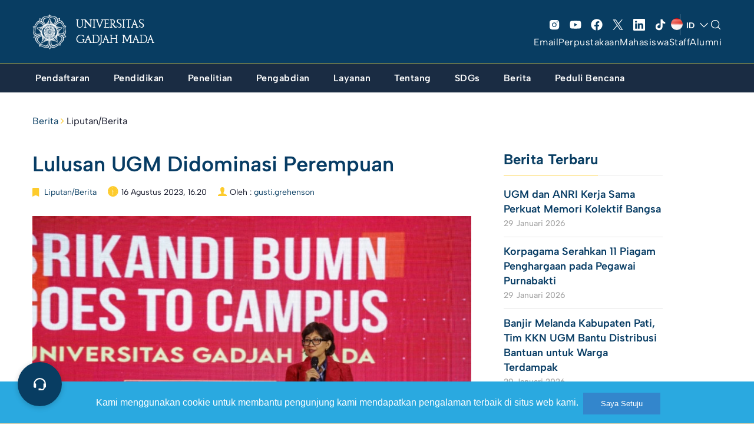

--- FILE ---
content_type: text/css
request_url: https://ugm.ac.id/wp-content/themes/ugm-theme-2022/assets/css/sass-2023/style-2023.css?ver=6.5
body_size: 14725
content:
@import url("https://fonts.googleapis.com/css2?family=Open+Sans:ital,wght@0,300;0,400;0,500;0,600;0,700;0,800;1,300;1,400;1,500;1,600;1,700;1,800&display=swap");
h1 {
  font-size: 36px;
  font-weight: 600;
  line-height: 1.2;
}

h2 {
  font-size: 32px;
  font-weight: 600;
  line-height: 1.2;
  letter-spacing: 0.15px;
}

h3 {
  font-size: 20px;
  font-weight: 600;
  line-height: 1.2;
  letter-spacing: 0.15px;
}

h4 {
  font-size: 18px;
  font-weight: 600;
  line-height: 1.2;
  letter-spacing: 0.1px;
}

h5 {
  font-size: 16px;
  font-weight: 600;
  line-height: 1.3;
  letter-spacing: 0.5px;
}

h6 {
  font-size: 14px;
  font-weight: 600;
  line-height: 1.3;
  letter-spacing: 0.5px;
}

.btn-simpleDesign {
  padding: 10px 0px;
  display: -ms-inline-flexbox;
  display: inline-flex;
  gap: 12px;
  font-size: 16px;
  font-weight: 700;
  line-height: 1.375;
  letter-spacing: 1.25px;
  text-transform: uppercase;
  box-shadow: unset;
  border-bottom: 1px solid currentColor;
  color: var(--wp--preset--color--white);
  position: relative;
  transition: all .3s ease-in-out;
}

.btn-simpleDesign .icon {
  width: 16px;
  height: 16px;
  margin-top: 1px;
}

.btn-simpleDesign .icon svg {
  width: 100%;
  height: 100%;
  filter: grayscale(100%) invert(1);
}

.btn-simpleDesign:hover {
  color: var(--wp--preset--color--white);
  box-shadow: inset 0 -2px 0 0 var(--wp--preset--color--white);
  transition: all .3s ease-in-out;
}

@media (max-width: 767px) {
  .btn-simpleDesign {
    font-size: 14px;
    font-weight: 600;
  }
}

.link-wrap::before {
  position: absolute;
  content: "";
  bottom: 0;
  left: 0;
  top: 0;
  right: 0;
  overflow: hidden;
  white-space: nowrap;
  z-index: 2;
}

.specialTitleAction {
  display: -ms-flexbox;
  display: flex;
  -ms-flex-align: center;
      align-items: center;
  -ms-flex-pack: justify;
      justify-content: space-between;
  margin-bottom: 20px;
  position: relative;
}

.specialTitleAction__title {
  position: relative;
}

.specialTitleAction__title .title {
  color: var(--wp--preset--color--ugm-primary-bg);
  font-family: 'Open Sans';
  font-size: 32px;
  font-weight: 600;
  line-height: 130%;
  letter-spacing: 0.15px;
  padding-right: 112px;
  position: relative;
  margin-top: 0;
  margin-bottom: 0;
}

.specialTitleAction__title .title::after {
  content: "";
  position: absolute;
  right: 0;
  top: calc( 50% - 1px);
  width: 100px;
  height: 2px;
  background-color: var(--wp--preset--color--ugm-secondary);
}

.specialTitleAction__action {
  position: relative;
}

.specialTitleAction__action .action .btn-simpleDesign {
  color: var(--wp--preset--color--ugm-primary-bg);
  box-shadow: inset 0 -1px 0 0 var(--wp--preset--color--ugm-primary-bg);
  transition: all .3s ease-in-out;
}

.specialTitleAction__action .action .btn-simpleDesign .icon svg {
  filter: inherit;
}

.specialTitleAction__action .action .btn-simpleDesign:hover {
  transition: all .3s ease-in-out;
  box-shadow: inset 0 -2px 0 0 var(--wp--preset--color--ugm-primary-bg);
}

@media (max-width: 768px) {
  .specialTitleAction {
    margin-bottom: 16px;
  }
  .specialTitleAction__title {
    display: -ms-flexbox;
    display: flex;
    width: 100%;
    position: relative;
    gap: 12px;
  }
  .specialTitleAction__title .title {
    -ms-flex: 0 0;
        flex: 0 0;
    font-size: 24px;
    line-height: 1.3;
    letter-spacing: 0.1px;
    padding-right: 0;
    width: 100%;
    display: inline;
    width: 100%;
    white-space: nowrap;
  }
  .specialTitleAction__title .title:after {
    display: none;
  }
  .specialTitleAction__title:after {
    content: "";
    -ms-flex: 1 1 auto;
        flex: 1 1 auto;
    width: auto;
    height: 2px;
    background-color: var(--wp--preset--color--ugm-secondary);
    transform: translateY(16px);
  }
  .specialTitleAction__action {
    display: none;
  }
}

.header-v3 {
  border-bottom: inherit;
}

@media (min-width: 1200px) {
  .header-v3 .container {
    width: 1200px;
  }
}

.header-v3 .navbar-main .column-menu {
  display: none;
}

.header-v3 .navbar-main .column-center {
  padding-left: 0;
}

.header-v3 .navbar-main .mediaAction {
  display: -ms-flexbox;
  display: flex;
  -ms-flex-direction: column;
      flex-direction: column;
  -ms-flex-line-pack: end;
      align-content: end;
  -ms-flex-pack: center;
      justify-content: center;
  padding: 0px !important;
  gap: 16px;
  margin: 8px 0;
}

.header-v3 .navbar-main .mediaAction .mediaSosmedAction {
  display: -ms-flexbox;
  display: flex;
  -ms-flex-pack: end;
      justify-content: end;
  column-gap: 41px;
  margin: 0px 0 0 auto;
}

.header-v3 .navbar-main .mediaAction .mediaSosmedAction .social {
  position: relative;
}

.header-v3 .navbar-main .mediaAction .mediaSosmedAction .social > li > a {
  padding: 8px;
}

.header-v3 .navbar-main .mediaAction .mediaSosmedAction .social:after {
  content: "";
  position: absolute;
  right: -16px;
  bottom: 0;
  width: 1px;
  height: 100%;
  background-color: #FFF;
  opacity: .4;
}

.header-v3 .navbar-main .mediaAction .mediaSosmedAction .menu .no-click:hover {
  cursor: pointer;
}

.header-v3 .navbar-main .mediaAction .mediaSosmedAction .menu .flag-code {
  margin-top: 2px;
  margin-left: 6px;
  font-weight: 700;
  font-size: 14px;
  letter-spacing: 0.25px;
  color: var(--wp--preset--color--white);
  text-transform: uppercase;
}

.header-v3 .navbar-main .mediaAction .menuPrimary ul {
  display: -ms-inline-flexbox;
  display: inline-flex;
  list-style-type: none;
  margin-bottom: 0px;
  gap: 24px;
}

.header-v3 .navbar-main .mediaAction .menuPrimary ul li {
  margin-left: 0px;
}

.header-v3 .navbar-main .mediaAction .menuPrimary ul li a {
  font-family: 'Albert Sans';
  font-size: 16px;
  font-weight: 400;
  line-height: 150%;
  letter-spacing: 0.5px;
  color: var(--wp--preset--color--white);
  text-decoration: none;
  transition: all .3s ease-in-out;
}

.header-v3 .navbar-main .mediaAction .menuPrimary ul li a:hover {
  color: var(--wp--preset--color--ugm-secondary);
  transition: all .3s ease-in-out;
}

.header-v3 .navbar-menu-wrap {
  background-color: #1A2C43;
  border-top: 1px solid var(--wp--preset--color--ugm-secondary);
}

.header-v3 .navbar-menu-wrap a {
  text-decoration: none;
}

.header-v3 .navbar-menu-wrap .navbar-menu .navMenu {
  position: relative;
  margin-left: -15px;
  margin-right: -15px;
  width: calc(100% + 30px);
}

.header-v3 .navbar-menu-wrap .navbar-menu .navMenu ul {
  padding-left: 0;
  margin-bottom: 0;
  list-style-type: none;
  margin-block-start: 0;
  margin-block-end: 0;
}

.header-v3 .navbar-menu-wrap .navbar-menu .navMenu ul li {
  padding: 6px 14px;
}

.header-v3 .navbar-menu-wrap .navbar-menu .navMenu ul li, .header-v3 .navbar-menu-wrap .navbar-menu .navMenu ul li a {
  font-family: 'Albert Sans';
  font-weight: 600;
  line-height: 150%;
  letter-spacing: 0.5px;
  color: var(--wp--preset--color--white);
}

.header-v3 .navbar-menu-wrap .navbar-menu .navMenu ul li.active > a {
  color: var(--wp--preset--color--ugm-secondary);
}

.header-v3 .navbar-menu-wrap .navbar-menu .navMenu > ul > li > ul {
  display: none;
}

.header-v3 .navbar-menu-wrap .navbar-menu .navMenu > ul {
  display: -ms-inline-flexbox;
  display: inline-flex;
  gap: 0;
}

.header-v3 .navbar-menu-wrap .navbar-menu .navMenu > ul > li {
  padding: 12px 20px;
}

.header-v3 .navbar-menu-wrap .navbar-menu .navMenu > ul > li > a {
  font-size: 16px;
  letter-spacing: 0.5px;
  padding: 12px 0px;
}

.header-v3 .navbar-menu-wrap .navbar-menu .navMenu > ul > li:hover a {
  color: var(--wp--preset--color--ugm-secondary);
}

.header-v3 .navbar-menu-wrap .navbar-menu .navMenu > ul > li:hover .megaMenu {
  display: -ms-flexbox;
  display: flex;
}

.header-v3 .navbar-menu-wrap .navbar-menu .navMenu > ul > li ul li.active a span {
  transition: all .3s ease-in-out;
  color: var(--wp--preset--color--ugm-primary-bg);
}

.header-v3 .navbar-menu-wrap .navbar-menu .navMenu .megaMenu {
  position: absolute;
  display: none;
  left: 0;
  width: calc(100% - 0px);
  margin-top: 12px;
  padding: 20px 0;
}

.header-v3 .navbar-menu-wrap .navbar-menu .navMenu .megaMenu::before {
  content: "";
  width: 200vw;
  height: 100%;
  position: absolute;
  top: 0;
  left: -50vw;
  background-color: rgba(245, 245, 245, 0.8);
  z-index: -1;
  transition: all .3s ease-in-out;
}

.header-v3 .navbar-menu-wrap .navbar-menu .navMenu .megaMenu ul li a {
  font-family: 'Albert Sans';
  font-size: 16px;
  font-weight: 400;
  line-height: 24px;
  /* 150% */
  letter-spacing: 0.5px;
  color: var(--wp--preset--color--ugm-primary-bg);
}

.header-v3 .navbar-menu-wrap .navbar-menu .navMenu .megaMenu .menu__main {
  -ms-flex: 0 0 25%;
      flex: 0 0 25%;
}

.header-v3 .navbar-menu-wrap .navbar-menu .navMenu .megaMenu .menu__main ul > li > a {
  position: relative;
}

.header-v3 .navbar-menu-wrap .navbar-menu .navMenu .megaMenu .menu__main ul > li > a::after {
  content: "";
  width: 0%;
  height: 1px;
  background-color: var(--wp--preset--color--ugm-primary-bg);
  position: absolute;
  bottom: -3px;
  left: 0;
  transition: all .3s ease-in-out;
}

.header-v3 .navbar-menu-wrap .navbar-menu .navMenu .megaMenu .menu__main ul > li > a:hover::after {
  width: 100%;
  transition: all .3s ease-in-out;
}

.header-v3 .navbar-menu-wrap .navbar-menu .navMenu .megaMenu .menu__main ul > li, .header-v3 .navbar-menu-wrap .navbar-menu .navMenu .megaMenu .menu__main ul > li > a {
  font-weight: 600;
}

.header-v3 .navbar-menu-wrap .navbar-menu .navMenu .megaMenu .menu__multi {
  -ms-flex: 0 0 75%;
      flex: 0 0 75%;
  display: -ms-flexbox;
  display: flex;
  overflow-y: auto;
  padding-bottom: 30px;
}

.header-v3 .navbar-menu-wrap .navbar-menu .navMenu .megaMenu .menu__multi > ul {
  -ms-flex: 0 0 33.3333%;
      flex: 0 0 33.3333%;
  padding: 0 32px;
  transition: all .3s ease-in-out;
  box-shadow: inset 1px 0 0 0 var(--wp--preset--color--ugm-primary-bg);
  padding: 6px 14px;
}

.header-v3 .navbar-menu-wrap .navbar-menu .navMenu .megaMenu .menu__multi > ul > li {
  padding: 0;
}

.header-v3 .navbar-menu-wrap .navbar-menu .navMenu .megaMenu .menu__multi > ul > li > ul > li > a {
  position: relative;
}

.header-v3 .navbar-menu-wrap .navbar-menu .navMenu .megaMenu .menu__multi > ul > li > ul > li > a::after {
  content: "";
  width: 0%;
  height: 1px;
  background-color: var(--wp--preset--color--ugm-primary-bg);
  position: absolute;
  bottom: -3px;
  left: 0;
  transition: all .3s ease-in-out;
}

.header-v3 .navbar-menu-wrap .navbar-menu .navMenu .megaMenu .menu__multi > ul > li > ul > li > a:hover::after {
  width: 100%;
  transition: all .3s ease-in-out;
}

.header-v3 .navbar-menu-wrap .navbar-menu .navMenu .megaMenu .menu__multi > ul > li, .header-v3 .navbar-menu-wrap .navbar-menu .navMenu .megaMenu .menu__multi > ul > li > a {
  font-weight: 600;
}

.header-v3 .navbar-menu-wrap .navbar-menu .navMenu .megaMenu .menu__multi > ul > li ul, .header-v3 .navbar-menu-wrap .navbar-menu .navMenu .megaMenu .menu__multi > ul > li > a ul {
  padding-top: 8px;
}

.header-v3 .navbar-menu-wrap .navbar-menu .navMenu .megaMenu .menu__multi > ul > li ul li, .header-v3 .navbar-menu-wrap .navbar-menu .navMenu .megaMenu .menu__multi > ul > li > a ul li {
  padding: 4px 0;
  padding-left: 0px;
}

.header-v3 .navbar-menu-wrap .navbar-menu .navMenu .megaMenu.bigLeft-2 .menu__main, .header-v3 .navbar-menu-wrap .navbar-menu .navMenu .megaMenu.bigLeft-3 .menu__main, .header-v3 .navbar-menu-wrap .navbar-menu .navMenu .megaMenu.bigLeft-4 .menu__main {
  display: -ms-flexbox;
  display: flex;
}

.header-v3 .navbar-menu-wrap .navbar-menu .navMenu .megaMenu.bigLeft-2 .menu__main ul:first-child, .header-v3 .navbar-menu-wrap .navbar-menu .navMenu .megaMenu.bigLeft-3 .menu__main ul:first-child, .header-v3 .navbar-menu-wrap .navbar-menu .navMenu .megaMenu.bigLeft-4 .menu__main ul:first-child {
  display: none;
}

.header-v3 .navbar-menu-wrap .navbar-menu .navMenu .megaMenu.bigLeft-2 .menu__main {
  -ms-flex: 0 0 50%;
      flex: 0 0 50%;
}

.header-v3 .navbar-menu-wrap .navbar-menu .navMenu .megaMenu.bigLeft-2 .menu__main ul {
  -ms-flex: 0 0 50%;
      flex: 0 0 50%;
}

.header-v3 .navbar-menu-wrap .navbar-menu .navMenu .megaMenu.bigLeft-2 .menu__multi {
  -ms-flex: 0 0 50%;
      flex: 0 0 50%;
}

.header-v3 .navbar-menu-wrap .navbar-menu .navMenu .megaMenu.bigLeft-3 .menu__main {
  -ms-flex: 0 0 75%;
      flex: 0 0 75%;
}

.header-v3 .navbar-menu-wrap .navbar-menu .navMenu .megaMenu.bigLeft-3 .menu__main ul {
  -ms-flex: 0 0 33.3333%;
      flex: 0 0 33.3333%;
}

.header-v3 .navbar-menu-wrap .navbar-menu .navMenu .megaMenu.bigLeft-3 .menu__multi {
  -ms-flex: 0 0 25%;
      flex: 0 0 25%;
}

.header-v3 .navbar-menu-wrap .navbar-menu .navMenu .megaMenu.bigLeft-4 .menu__main {
  -ms-flex: 0 0 100%;
      flex: 0 0 100%;
}

.header-v3 .navbar-menu-wrap .navbar-menu .navMenu .megaMenu.bigLeft-4 .menu__main ul {
  -ms-flex: 0 0 25%;
      flex: 0 0 25%;
}

.header-v3 .navbar-menu-wrap .navbar-menu .navMenu .megaMenu.bigLeft-4 .menu__multi {
  -ms-flex: 0 0 0%;
      flex: 0 0 0%;
}

.header-v3 .navbar-menu-wrap .sosmedMenu {
  padding-left: 15px;
  padding-right: 15px;
  background-color: var(--wp--preset--color--ugm-primary-bg);
  display: none;
}

.header-v3 .navbar-menu-wrap .sosmedMenu .sosmed {
  width: 100%;
  text-align: center;
  display: -ms-flexbox;
  display: flex;
  -ms-flex-pack: center;
      justify-content: center;
  padding: 16px 0;
}

.header-v3 .navbar-menu-wrap .sosmedMenu .sosmed ul {
  display: -ms-flexbox;
  display: flex;
  -ms-flex-align: center;
      align-items: center;
  padding-left: 0;
  margin: 0 auto;
}

.header-v3 .navbar-menu-wrap .sosmedMenu .sosmed ul li {
  list-style: none;
  display: -ms-inline-flexbox;
  display: inline-flex;
}

.header-v3 .navbar-menu-wrap .sosmedMenu .sosmed ul li a {
  width: 36px;
  height: 28px;
  display: -ms-flexbox;
  display: flex;
  -ms-flex-align: center;
      align-items: center;
  -ms-flex-pack: center;
      justify-content: center;
}

.header-v3 .navbar-menu-wrap .sosmedMenu .sosmed ul li a svg {
  width: 20px;
  height: auto;
  fill: var(--wp--preset--color--white) !important;
  filter: inherit;
}

.header-v3 .navbar-menu-wrap .sosmedMenu .sosmed ul li a svg circle[fill]:not([fill="none"]),
.header-v3 .navbar-menu-wrap .sosmedMenu .sosmed ul li a svg line[fill]:not([fill="none"]),
.header-v3 .navbar-menu-wrap .sosmedMenu .sosmed ul li a svg path[fill]:not([fill="none"]),
.header-v3 .navbar-menu-wrap .sosmedMenu .sosmed ul li a svg rect[fill]:not([fill="none"]),
.header-v3 .navbar-menu-wrap .sosmedMenu .sosmed ul li a svg polyline[fill]:not([fill="none"]) {
  fill: var(--wp--preset--color--white) !important;
  filter: inherit;
  stroke: none;
}

.header-v3 .navbar-menu-wrap .sosmedMenu .menu {
  width: 100%;
  text-align: center;
  display: -ms-flexbox;
  display: flex;
  -ms-flex-pack: center;
      justify-content: center;
  padding-left: 15px;
  padding-right: 15px;
  padding-top: 4px;
  padding-bottom: 16px;
}

.header-v3 .navbar-menu-wrap .sosmedMenu .menu ul {
  display: -ms-flexbox;
  display: flex;
  -ms-flex-wrap: wrap;
      flex-wrap: wrap;
  -ms-flex-align: center;
      align-items: center;
  -ms-flex-pack: center;
      justify-content: center;
  padding-left: 0;
  margin: 0 auto;
  gap: 12px 28px;
}

.header-v3 .navbar-menu-wrap .sosmedMenu .menu ul li {
  list-style: none;
  display: -ms-inline-flexbox;
  display: inline-flex;
}

.header-v3 .navbar-menu-wrap .sosmedMenu .menu ul li a {
  color: var(--wp--preset--color--white);
  line-height: 157.143%;
}

@media (max-width: 768px) {
  .header-v3 .navbar-menu-wrap {
    border-top: 0px solid transparent;
  }
}

.header-v3 .dropdown-menu {
  top: 27px !important;
  left: auto !important;
  right: 0px;
  background-color: var(--wp--preset--color--white);
  min-width: 70px;
  padding: 0px;
  transition: all .3s ease-in-out;
}

.header-v3 .dropdown-menu > li > a {
  transition: all .3s ease-in-out;
  padding: 8px 6px 6px 6px;
  color: var(--wp--preset--color--ugm-primary-bg);
  text-align: center;
  font-weight: 700;
  letter-spacing: 0.25px;
}

.header-v3 .dropdown-menu > li > a:hover {
  transition: all .3s ease-in-out;
  background-color: var(--wp--preset--color--ugm-secondary) !important;
}

.header-v3 .dropdown-menu > li.lang-item-en > a img {
  filter: invert(100%);
}

.header-v3 .navbar-brand span {
  color: var(--wp--preset--color--white) !important;
  font-family: "Gama-Serif";
  font-size: 19px !important;
  font-style: normal;
  line-height: 140%;
  text-transform: uppercase;
  max-width: 180px !important;
}

.header-v3-white {
  background-color: var(--wp--preset--color--white) !important;
}

.header-v3-white .navbar-menu-wrap {
  background-color: var(--wp--preset--color--ugm-primary-bg);
}

.header-v3-white .navbar-main .mediaAction .mediaSosmedAction svg {
  fill: var(--wp--preset--color--ugm-primary-bg) !important;
  filter: inherit;
}

.header-v3-white .navbar-main .mediaAction .mediaSosmedAction svg circle[fill]:not([fill="none"]),
.header-v3-white .navbar-main .mediaAction .mediaSosmedAction svg line[fill]:not([fill="none"]),
.header-v3-white .navbar-main .mediaAction .mediaSosmedAction svg path[fill]:not([fill="none"]),
.header-v3-white .navbar-main .mediaAction .mediaSosmedAction svg rect[fill]:not([fill="none"]),
.header-v3-white .navbar-main .mediaAction .mediaSosmedAction svg polyline[fill]:not([fill="none"]) {
  fill: var(--wp--preset--color--ugm-primary-bg) !important;
  filter: inherit;
  stroke: none;
}

.header-v3-white .navbar-main .mediaAction .mediaSosmedAction input[type*="submit"] svg path[stroke]:not([stroke="none"]),
.header-v3-white .navbar-main .mediaAction .mediaSosmedAction input[type*="submit"] svg line[stroke]:not([stroke="none"]),
.header-v3-white .navbar-main .mediaAction .mediaSosmedAction input[type*="submit"] svg polyline[stroke]:not([stroke="none"]),
.header-v3-white .navbar-main .mediaAction .mediaSosmedAction input[type*="submit"] svg circle[stroke]:not([stroke="none"]),
.header-v3-white .navbar-main .mediaAction .mediaSosmedAction .btn-icon svg path[stroke]:not([stroke="none"]),
.header-v3-white .navbar-main .mediaAction .mediaSosmedAction .btn-icon svg line[stroke]:not([stroke="none"]),
.header-v3-white .navbar-main .mediaAction .mediaSosmedAction .btn-icon svg polyline[stroke]:not([stroke="none"]),
.header-v3-white .navbar-main .mediaAction .mediaSosmedAction .btn-icon svg circle[stroke]:not([stroke="none"]),
.header-v3-white .navbar-main .mediaAction .mediaSosmedAction .icon svg path[stroke]:not([stroke="none"]),
.header-v3-white .navbar-main .mediaAction .mediaSosmedAction .icon svg line[stroke]:not([stroke="none"]),
.header-v3-white .navbar-main .mediaAction .mediaSosmedAction .icon svg polyline[stroke]:not([stroke="none"]),
.header-v3-white .navbar-main .mediaAction .mediaSosmedAction .icon svg polygon[stroke]:not([stroke="none"]),
.header-v3-white .navbar-main .mediaAction .mediaSosmedAction .icon svg circle[stroke]:not([stroke="none"]) {
  stroke: var(--wp--preset--color--ugm-primary-bg) !important;
  fill: none;
}

.header-v3-white .navbar-main .mediaAction .mediaSosmedAction .social:after {
  background-color: var(--wp--preset--color--ugm-primary-bg) !important;
}

.header-v3-white .navbar-main .mediaAction .menuPrimary a {
  color: var(--wp--preset--color--ugm-primary-bg) !important;
}

.header-v3-white .navbar-brand img {
  filter: invert(100%);
}

.header-v3-white .navbar-brand span {
  color: var(--wp--preset--color--ugm-primary-bg) !important;
  font-family: "Gama-Serif";
  font-size: 16px !important;
  font-style: normal;
  font-weight: 700 !important;
  line-height: 125%;
  text-transform: uppercase;
}

.header-v3.sticky-header-v3 .megaMenu::before {
  transition: all .3s ease-in-out;
  background-color: var(--wp--preset--color--ugm-primary-bg) !important;
}

.header-v3.sticky-header-v3 .megaMenu ul li a {
  color: var(--wp--preset--color--white) !important;
}

.header-v3.sticky-header-v3 .megaMenu ul li a:hover {
  color: var(--wp--preset--color--ugm-secondary) !important;
}

.header-v3.sticky-header-v3 .megaMenu ul li a::after {
  background-color: var(--wp--preset--color--ugm-secondary) !important;
}

.header-v3.sticky-header-v3 .megaMenu ul li.active a span {
  transition: all .3s ease-in-out;
  color: var(--wp--preset--color--white) !important;
}

.header-v3.sticky-header-v3 .megaMenu .menu__multi > ul {
  transition: all .3s ease-in-out;
  box-shadow: inset 1px 0 0 0 var(--wp--preset--color--white) !important;
}

body.single-agenda .header-v3 ~ #body,
body.single-event .header-v3 ~ #body,
body.single-post .header-v3 ~ #body,
body.single-video .header-v3 ~ #body,
body.archive .header-v3 ~ #body {
  padding-top: 40px;
}

@media (max-width: 599px) {
  body.single-agenda .header-v3 ~ #body,
  body.single-event .header-v3 ~ #body,
  body.single-post .header-v3 ~ #body,
  body.single-video .header-v3 ~ #body,
  body.archive .header-v3 ~ #body {
    padding-top: 24px;
  }
  body.single-agenda .header-v3 ~ #body .breadcrumb,
  body.single-event .header-v3 ~ #body .breadcrumb,
  body.single-post .header-v3 ~ #body .breadcrumb,
  body.single-video .header-v3 ~ #body .breadcrumb,
  body.archive .header-v3 ~ #body .breadcrumb {
    margin-bottom: 0;
  }
}

@media (max-width: 599px) {
  body.post-type-archive-agenda .header-v3 ~ #body .breadcrumb {
    margin-top: -15px;
    margin-bottom: 24px;
    padding-bottom: 0;
  }
}

@media (max-width: 768px) {
  .header-v3 {
    position: relative !important;
  }
  .header-v3 .dropdown-menu {
    top: 48px !important;
  }
  .header-v3 .navbar-main {
    border-bottom: 1px solid var(--wp--preset--color--ugm-secondary);
  }
  .header-v3 .navbar-main .column-menu {
    display: -ms-flexbox;
    display: flex;
  }
  .header-v3 .navbar-main .column-action {
    height: auto;
  }
  .header-v3 .navbar-main .column-action.mediaAction {
    padding-right: 16px !important;
  }
  .header-v3 .navbar-main .column-action.mediaAction .mediaSosmedAction .social {
    display: none;
  }
  .header-v3 .navbar-main .column-action.mediaAction .mediaSosmedAction .menu {
    gap: 12px;
  }
  .header-v3 .navbar-main .column-action.mediaAction .mediaSosmedAction .menu > *:not(.search) {
    display: list-item;
  }
  .header-v3 .navbar-main .column-action.mediaAction .menuPrimary {
    display: none;
  }
  .header-v3 .navbar-menu-wrap {
    position: absolute;
    overflow: hidden;
    filter: alpha(opacity=0);
    opacity: 0;
    visibility: hidden;
    transform: translateY(30px);
    transition: all 0.3s ease-in-out;
  }
  .header-v3 .navbar-menu-wrap.active {
    display: block;
    filter: alpha(opacity=100);
    transform: translateY(0px);
    opacity: 1;
    visibility: visible;
  }
  .header-v3 .navbar-menu-wrap .navbar-menu .navMenu > ul {
    display: block;
    padding: 12px 0;
  }
  .header-v3 .navbar-menu-wrap .navbar-menu .navMenu > ul li {
    display: inline-grid;
    width: 100%;
    padding: 0px 0px 0px 14px;
  }
  .header-v3 .navbar-menu-wrap .navbar-menu .navMenu > ul li a {
    padding: 8px 0;
  }
  .header-v3 .navbar-menu-wrap .navbar-menu .navMenu > ul li > ul {
    display: block;
  }
  .header-v3 .navbar-menu-wrap .navbar-menu .navMenu > ul li > ul li a {
    padding: 4px 0;
    font-size: 16px;
    font-weight: 400;
    line-height: 150%;
    letter-spacing: 0.5px;
  }
  .header-v3 .navbar-menu-wrap .navbar-menu .navMenu > ul li.child > a {
    display: block;
    position: relative;
  }
  .header-v3 .navbar-menu-wrap .navbar-menu .navMenu > ul li.child > a:after {
    content: "";
    position: absolute;
    right: 16px;
    top: 0;
    width: 16px;
    height: 100%;
    background-position: center;
    background-repeat: no-repeat;
    background-image: url([data-uri]);
    transition: all .3s ease-in-out;
  }
  .header-v3 .navbar-menu-wrap .navbar-menu .navMenu > ul li.child > ul {
    height: 0;
    overflow: hidden;
    filter: alpha(opacity=0);
    opacity: 0;
    visibility: hidden;
    transform: translateX(-14px);
    transition: all 0.3s ease-in-out;
    margin-bottom: 8px;
  }
  .header-v3 .navbar-menu-wrap .navbar-menu .navMenu > ul li.child > ul li a {
    color: var(--wp--preset--color--white) !important;
  }
  .header-v3 .navbar-menu-wrap .navbar-menu .navMenu > ul li.child > ul li.active > a, .header-v3 .navbar-menu-wrap .navbar-menu .navMenu > ul li.child > ul li.show > a {
    color: var(--wp--preset--color--ugm-secondary) !important;
  }
  .header-v3 .navbar-menu-wrap .navbar-menu .navMenu > ul li.show > a {
    display: block;
    position: relative;
    color: var(--wp--preset--color--ugm-secondary) !important;
  }
  .header-v3 .navbar-menu-wrap .navbar-menu .navMenu > ul li.show > a:after {
    transform: rotate(90deg);
    transition: all .3s ease-in-out;
  }
  .header-v3 .navbar-menu-wrap .navbar-menu .navMenu > ul li.show > ul {
    height: auto;
    margin-bottom: 8px;
    display: block;
    filter: alpha(opacity=100);
    transform: translateX(0px);
    opacity: 1;
    visibility: visible;
  }
  .header-v3 .navbar-menu-wrap .navbar-menu .navMenu > ul li.active > a span {
    color: var(--wp--preset--color--ugm-secondary) !important;
  }
  .header-v3 .navbar-menu-wrap .sosmedMenu {
    display: block;
  }
  .header-v3 .navbar-brand span {
    font-size: 14px !important;
    max-width: 150px !important;
  }
  .header-v3 .dropdown-backdrop {
    display: none;
  }
}

@media (max-width: 782px) {
  body.admin-bar #header.header-revamp.header-v3 {
    margin-top: 0px !important;
  }
}

@media (max-width: 782px) {
  .header-v3 {
    position: sticky !important;
  }
  .header-v3 .navbar-menu-wrap {
    height: calc(100vh - 80px);
    display: -ms-flexbox !important;
    display: flex !important;
    -ms-flex-direction: column;
        flex-direction: column;
  }
  .header-v3 .navbar-menu-wrap .navbar-menu {
    -ms-flex: 1 1 auto;
        flex: 1 1 auto;
    max-height: calc(100% - 156px);
    overflow: auto;
  }
  .header-v3 .navbar-menu-wrap .sosmedMenu {
    -ms-flex: 0 0 auto;
        flex: 0 0 auto;
  }
}

footer.footer-v3 {
  margin-top: 80px;
}

body.page-template-template-homepage-2023 footer.footer-v3 {
  margin-top: 52px;
}

body.page-template-template-berita footer.footer-v3 {
  margin-top: 20px;
}

body.page-template-template-secondary-2024 footer.footer-v3 {
  margin-top: 0;
}

.footer-v3 {
  padding: 0 !important;
}

.footer-v3 .footer__sosmed {
  padding: 40px 0 28px;
  background-color: var(--wp--preset--color--ugm-primary-bg);
}

.footer-v3 .footer__sosmed ul {
  text-align: center;
  padding-left: 0;
  margin-bottom: 0;
}

.footer-v3 .footer__sosmed ul li {
  list-style: none;
  display: -ms-inline-flexbox;
  display: inline-flex;
}

.footer-v3 .footer__sosmed ul li a {
  padding: 0px 12px;
}

.footer-v3 .footer__sosmed ul li a svg {
  width: 24px;
  height: 24px;
  fill: var(--wp--preset--color--white) !important;
  transition: all .3s ease-in-out;
  filter: inherit;
}

.footer-v3 .footer__sosmed ul li a svg circle[fill]:not([fill="none"]),
.footer-v3 .footer__sosmed ul li a svg line[fill]:not([fill="none"]),
.footer-v3 .footer__sosmed ul li a svg path[fill]:not([fill="none"]),
.footer-v3 .footer__sosmed ul li a svg rect[fill]:not([fill="none"]),
.footer-v3 .footer__sosmed ul li a svg polyline[fill]:not([fill="none"]) {
  fill: var(--wp--preset--color--white) !important;
  color: var(--wp--preset--color--white);
  transition: all .3s ease-in-out;
}

.footer-v3 .footer__sosmed ul li a:hover svg {
  width: 24px;
  height: 24px;
  fill: var(--wp--preset--color--ugm-secondary) !important;
  transition: all .3s ease-in-out;
  filter: inherit;
}

.footer-v3 .footer__sosmed ul li a:hover svg circle[fill]:not([fill="none"]),
.footer-v3 .footer__sosmed ul li a:hover svg line[fill]:not([fill="none"]),
.footer-v3 .footer__sosmed ul li a:hover svg path[fill]:not([fill="none"]),
.footer-v3 .footer__sosmed ul li a:hover svg rect[fill]:not([fill="none"]),
.footer-v3 .footer__sosmed ul li a:hover svg polyline[fill]:not([fill="none"]) {
  fill: var(--wp--preset--color--secondary) !important;
  color: var(--wp--preset--color--secondary);
  transition: all .3s ease-in-out;
}

.footer-v3.footer-v3-english .footer-body::before, .footer-v3.footer-v3-english .footer-body::after {
  display: none;
}

.footer-v3.footer-v3-english .footer-copyright {
  background-color: var(--wp--preset--color--white) !important;
  color: var(--wp--preset--color--ugm-primary-bg) !important;
}

.footer-v3.footer-v3-english .footer-copyright a {
  color: var(--wp--preset--color--ugm-primary-bg) !important;
  font-size: 14px;
  font-style: normal;
  font-weight: 700;
  line-height: 157.143%;
  letter-spacing: 0.25px;
}

.footer-v3.footer-v3-english .footer-copyright p {
  text-align: center;
}

.footer-v3.footer-v3-english .footer-copyright .copyright {
  color: var(--wp--preset--color--ugm-primary-bg) !important;
}

.footer-v3::before, .footer-v3::after {
  display: none;
}

.footer-v3 .widget .widget-header {
  padding-bottom: 16px;
  box-shadow: inset 0 -1px 0 0 #FFF;
}

.footer-v3 .footer-brand-wrapper .footer-brand img {
  width: 70px !important;
  object-fit: contain;
  max-height: 70px;
  max-width: 70px;
  display: table-cell;
  vertical-align: middle;
  height: 60px !important;
}

.footer-v3 .special-footer-v3 {
  display: -ms-flexbox;
  display: flex;
  -ms-flex-pack: center;
      justify-content: center;
}

.footer-v3 .special-footer-v3 .footer-brand {
  -ms-flex-pack: center;
      justify-content: center;
  margin-bottom: 28px !important;
}

.footer-v3 .special-footer-v3 .brands {
  display: -ms-flexbox;
  display: flex;
  gap: 28px;
  margin-bottom: 28px;
  -ms-flex-pack: center;
      justify-content: center;
}

.footer-v3 .special-footer-v3 .brands__brand {
  height: 60px;
  width: auto;
  position: relative;
}

.footer-v3 .special-footer-v3 .brands__brand img {
  width: 100%;
  height: 100%;
  object-fit: contain;
}

.footer-v3 .special-footer-v3 address span {
  text-align: center;
}

@media (max-width: 768px) {
  .footer-v3 .special-footer-v3 .brands {
    gap: 20px;
    margin-bottom: 20px;
    margin-top: 12px;
  }
  .footer-v3 .special-footer-v3 .brands__brand {
    height: 50px;
  }
}

@media (min-width: 1200px) {
  .footer-v3 .container {
    width: 1200px;
  }
}

.footer-v3 address {
  display: -ms-inline-flexbox;
  display: inline-flex;
  gap: 8px;
}

.footer-v3 address .icon {
  -ms-flex: 0 0 16px;
      flex: 0 0 16px;
  width: 16px;
}

.footer-v3 address .icon svg {
  margin-top: 0;
  display: block;
  width: 16px;
  height: 16px;
  object-fit: cover;
  filter: grayscale(100%) invert(100%) brightness(100%);
}

.footer-v3 address span {
  -ms-flex: 1 1 auto;
      flex: 1 1 auto;
  font-family: 'Albert Sans';
  font-size: 16px;
  font-weight: 400;
  line-height: 1.3;
  letter-spacing: 0.5px;
  max-width: 307px;
}

.footer-v3 .widget-body-link ul {
  display: -ms-flexbox;
  display: flex;
  -ms-flex-wrap: wrap;
      flex-wrap: wrap;
  gap: 10px 20px;
}

.footer-v3 .widget-body-link ul li {
  -ms-flex: 0 0 calc(50% - 10px);
      flex: 0 0 calc(50% - 10px);
  margin-bottom: 0px;
}

.footer-v3 .widget-body-link ul li a {
  display: -ms-flexbox !important;
  display: flex !important;
  gap: 8px;
}

.footer-v3 .widget-body-link ul li a .icon {
  -ms-flex: 0 0 16px;
      flex: 0 0 16px;
  width: 16px;
}

.footer-v3 .widget-body-link ul li a .icon svg {
  margin-top: 5px;
  display: block;
  width: 16px;
  height: 16px;
  object-fit: cover;
  filter: grayscale(100%) invert(100%) brightness(100%);
}

.footer-v3 .widget-body-link ul li a span {
  -ms-flex: 1 1 auto;
      flex: 1 1 auto;
}

.footer-v3 .footer-art {
  margin-top: -15px !important;
  max-width: 1200px !important;
}

@media (max-width: 768px) {
  .footer-v3 .footer__sosmed {
    padding: 28px 24px 0 24px;
  }
  .footer-v3 .footer__sosmed ul {
    text-align: center;
    display: -ms-flexbox;
    display: flex;
    -ms-flex-pack: center;
        justify-content: center;
  }
  .footer-v3 .footer__sosmed ul li {
    list-style: none;
    display: -ms-inline-flexbox;
    display: inline-flex;
    padding: 0 12px;
  }
  .footer-v3 .footer__sosmed ul li a {
    padding: 0px;
  }
  .footer-v3 .footer-body .row > * {
    margin-bottom: 24px !important;
  }
  .footer-v3 .panel-box ul a, .footer-v3 .post-list a, .footer-v3 .widget ul li a, .footer-v3 .widget.widget_rss ul li a {
    font-weight: 400;
    font-size: 14px !important;
  }
  #footer .footer-v3 .widget .widget-header .widget-title {
    font-size: 16px !important;
    font-weight: 600 !important;
    line-height: 150% !important;
  }
  .footer-v3 .footer-body {
    text-align: left !important;
  }
  .footer-v3 .footer-brand-wrapper .footer-brand {
    font-size: 18px;
    margin-top: 20px;
    margin-bottom: 20px !important;
  }
  .footer-v3 .footer-art {
    margin-top: -15px !important;
  }
}

.overlay-body {
  background-color: rgba(255, 255, 255, 0);
}

.homepage-v3 {
  --wp--preset--color--ugm-secondary-main: #1A2C43;
  --wp--preset--color--ugm-gray-main: #7A8A99;
  margin-top: 153px;
}

.homepage-v3 ~ #body {
  margin-top: 154px;
}

.homepage-v3 section {
  margin-bottom: 40px;
}

.homepage-v3 section:last-child {
  margin-bottom: 100px;
}

@media (min-width: 1200px) {
  .homepage-v3 .container {
    width: 1200px;
  }
}

.homepage-v3 .heroSimple__media {
  position: relative;
}

.homepage-v3 .heroSimple__media:before {
  display: block;
  content: "";
  width: 100%;
}

.homepage-v3 .heroSimple__media > .inner {
  position: absolute;
  top: 0;
  right: 0;
  bottom: 0;
  left: 0;
  overflow: hidden;
}

.homepage-v3 .heroSimple__media > .inner > img,
.homepage-v3 .heroSimple__media > .inner > video,
.homepage-v3 .heroSimple__media > .inner > svg {
  width: 100%;
  height: 100%;
}

.homepage-v3 .heroSimple__media:before {
  padding-top: calc(0.5102564103 * 100%);
}

.homepage-v3 .heroSimple__media > .inner > img,
.homepage-v3 .heroSimple__media > .inner > video {
  object-fit: cover;
}

.homepage-v3 .heroSimple__media .inner {
  padding-bottom: 40px;
}

.homepage-v3 .heroSimple__media-heading {
  background-color: var(--wp--preset--color--ugm-primary-bg);
  position: absolute;
  width: 46%;
  height: auto;
  right: 40px;
  bottom: 0;
  padding: 20px;
}

.homepage-v3 .heroSimple__media-heading .heading {
  color: var(--wp--preset--color--white);
}

.homepage-v3 .heroSimple__media-heading .heading__title {
  color: var(--wp--preset--color--white);
  font-family: 'Open Sans';
  font-weight: 600;
  line-height: 140%;
  letter-spacing: 0.15px;
  margin-top: 0px;
  margin-bottom: 8px;
  font-size: 32px;
}

.homepage-v3 .heroSimple__media-heading .heading__description {
  letter-spacing: 0.5px;
  line-height: 1.3;
  margin-bottom: 8px;
}

.homepage-v3 .heroSimple__media-heading:hover .heading__action .btn-simpleDesign {
  color: var(--wp--preset--color--white);
  box-shadow: unset;
  border-bottom: 1px solid var(--wp--preset--color--ugm-primary-bg);
  transition: all .3s ease-in-out;
}

@media (max-width: 768px) {
  .homepage-v3 .heroSimple .heroSimple__media {
    position: relative;
  }
  .homepage-v3 .heroSimple .heroSimple__media:before {
    display: block;
    content: "";
    width: 100%;
  }
  .homepage-v3 .heroSimple .heroSimple__media > .inner {
    position: absolute;
    top: 0;
    right: 0;
    bottom: 0;
    left: 0;
    overflow: hidden;
  }
  .homepage-v3 .heroSimple .heroSimple__media > .inner > img,
  .homepage-v3 .heroSimple .heroSimple__media > .inner > video,
  .homepage-v3 .heroSimple .heroSimple__media > .inner > svg {
    width: 100%;
    height: 100%;
  }
  .homepage-v3 .heroSimple .heroSimple__media:before {
    padding-top: calc(1.4861111111 * 100%);
  }
  .homepage-v3 .heroSimple .heroSimple__media > .inner > img,
  .homepage-v3 .heroSimple .heroSimple__media > .inner > video {
    object-fit: cover;
  }
  .homepage-v3 .heroSimple .heroSimple__media .inner {
    padding-bottom: 74px;
  }
  .homepage-v3 .heroSimple .heroSimple__media-heading {
    width: calc(100% - 16px);
    right: 0;
    left: auto;
  }
  .homepage-v3 .heroSimple .heroSimple__media-heading .heading {
    color: var(--wp--preset--color--white);
  }
  .homepage-v3 .heroSimple .heroSimple__media-heading .heading__title {
    line-height: 1.3;
    font-size: 24px;
  }
  .homepage-v3 .heroSimple .heroSimple__media-heading .heading__description {
    letter-spacing: inherit;
    line-height: 157.143%;
  }
  .homepage-v3 .heroSimple > .container > .row > [class^="col-"] {
    padding-left: 0px;
    padding-right: 0px;
  }
}

.homepage-v3 .heroVideo {
  position: relative;
}

.homepage-v3 .heroVideo__media {
  position: relative;
}

.homepage-v3 .heroVideo__media:before {
  display: block;
  content: "";
  width: 100%;
}

.homepage-v3 .heroVideo__media > .inner {
  position: absolute;
  top: 0;
  right: 0;
  bottom: 0;
  left: 0;
  overflow: hidden;
}

.homepage-v3 .heroVideo__media > .inner > img,
.homepage-v3 .heroVideo__media > .inner > video,
.homepage-v3 .heroVideo__media > .inner > svg {
  width: 100%;
  height: 100%;
}

.homepage-v3 .heroVideo__media:before {
  padding-top: calc(0.4760683761 * 100%);
}

.homepage-v3 .heroVideo__media > .inner > img,
.homepage-v3 .heroVideo__media > .inner > video {
  object-fit: cover;
}

.homepage-v3 .heroVideo__media .inner {
  background-color: #000;
}

.homepage-v3 .heroVideo__media-headingControl {
  background-color: rgba(0, 0, 0, 0.2);
  position: absolute;
  width: 45.83%;
  height: auto;
  left: 0px;
  bottom: 0;
  padding: 16px 28px 32px;
}

.homepage-v3 .heroVideo__media-headingControl .heading {
  color: var(--wp--preset--color--white);
}

.homepage-v3 .heroVideo__media-headingControl .heading__title {
  font-family: 'Open Sans';
  font-size: 38px;
  font-weight: 600;
  line-height: 130%;
  letter-spacing: 0.15px;
  margin-top: 0px;
  margin-bottom: 8px;
}

.homepage-v3 .heroVideo__media-headingControl .heading__description {
  letter-spacing: 0.5px;
  line-height: 1.3;
  margin-bottom: 8px;
  font-weight: 400;
  font-size: 16px;
}

.homepage-v3 .heroVideo__media-headingControl .control {
  position: absolute;
  right: 1em;
  bottom: 1em;
  text-align: left;
  z-index: 8;
}

.homepage-v3 .heroVideo__media-headingControl .control .video-control-play,
.homepage-v3 .heroVideo__media-headingControl .control .video-control-pause {
  text-align: center;
  -ms-flex-pack: center;
      justify-content: center;
  width: 40px;
  height: 40px;
  display: none;
}

.homepage-v3 .heroVideo__media-headingControl .control .video-control-play:hover,
.homepage-v3 .heroVideo__media-headingControl .control .video-control-pause:hover {
  cursor: pointer;
}

.homepage-v3 .heroVideo__media-headingControl .control .video-control-play.active,
.homepage-v3 .heroVideo__media-headingControl .control .video-control-pause.active {
  display: -ms-flexbox;
  display: flex;
}

.homepage-v3 .heroVideo__media-headingControl .control .video-control-play svg,
.homepage-v3 .heroVideo__media-headingControl .control .video-control-pause svg {
  width: 40px;
  height: 40px;
  fill: white;
  border-radius: 50%;
  border: 1px solid #FFF;
}

@media (max-width: 768px) {
  .homepage-v3 .heroVideo .heroVideo__media {
    position: relative;
  }
  .homepage-v3 .heroVideo .heroVideo__media:before {
    display: block;
    content: "";
    width: 100%;
  }
  .homepage-v3 .heroVideo .heroVideo__media > .inner {
    position: absolute;
    top: 0;
    right: 0;
    bottom: 0;
    left: 0;
    overflow: hidden;
  }
  .homepage-v3 .heroVideo .heroVideo__media > .inner > img,
  .homepage-v3 .heroVideo .heroVideo__media > .inner > video,
  .homepage-v3 .heroVideo .heroVideo__media > .inner > svg {
    width: 100%;
    height: 100%;
  }
  .homepage-v3 .heroVideo .heroVideo__media:before {
    padding-top: calc(1.4861111111 * 100%);
  }
  .homepage-v3 .heroVideo .heroVideo__media > .inner > img,
  .homepage-v3 .heroVideo .heroVideo__media > .inner > video {
    object-fit: cover;
  }
  .homepage-v3 .heroVideo .heroVideo__media-headingControl {
    width: 91.66%;
    padding: 20px;
  }
  .homepage-v3 .heroVideo .heroVideo__media-headingControl .heading {
    color: var(--wp--preset--color--white);
  }
  .homepage-v3 .heroVideo .heroVideo__media-headingControl .heading__title {
    line-height: 1.3;
    font-size: calc(map-get($map: $font-sizes, $key: 4) - 2px);
    letter-spacing: 0.15px;
    margin-top: 0px;
    margin-bottom: 8px;
  }
  .homepage-v3 .heroVideo .heroVideo__media-headingControl .heading__description {
    letter-spacing: 0.5px;
    line-height: 1.3;
    margin-bottom: 8px;
    font-weight: 400;
    font-size: inherit;
  }
  .homepage-v3 .heroVideo .heroVideo__media-headingControl .control {
    display: none;
  }
  .homepage-v3 .heroVideo > .container {
    padding-left: 0px;
    padding-right: 0px;
  }
}

.homepage-v3 .highlight {
  position: relative;
}

.homepage-v3 .highlight__more {
  margin-top: 20px;
  display: grid;
  grid-template-columns: repeat(3, 1fr);
  gap: 20px;
}

.homepage-v3 .highlight__viewMore {
  box-shadow: inset 0 0 0 1px #C3CED9;
}

.homepage-v3 .highlight__viewMore-heading {
  position: relative;
}

.homepage-v3 .highlight__viewMore-heading .heading {
  display: -ms-flexbox;
  display: flex;
  -ms-flex-pack: justify;
      justify-content: space-between;
  -ms-flex-align: center;
      align-items: center;
  padding: 16px 20px;
  background-color: #ACBECB;
  color: var(--wp--preset--color--ugm-primary-bg);
  font-weight: 600;
  line-height: 1.3;
  letter-spacing: 0.15px;
  transition: all .3s ease-in-out;
  text-transform: uppercase;
}

.homepage-v3 .highlight__viewMore-heading .heading .title {
  margin: 0;
}

.homepage-v3 .highlight__viewMore-heading .heading .icon {
  width: 24px;
  height: 24px;
  margin-top: 1px;
}

.homepage-v3 .highlight__viewMore-heading .heading .icon svg {
  width: 100%;
  height: 100%;
}

.homepage-v3 .highlight__viewMore-heading .heading .icon svg path {
  transition: all .3s ease-in-out;
  fill: var(--wp--preset--color--ugm-primary-bg);
}

.homepage-v3 .highlight__viewMore-heading:hover .heading {
  transition: all .3s ease-in-out;
  background-color: var(--wp--preset--color--ugm-primary-bg);
  color: var(--wp--preset--color--white);
}

.homepage-v3 .highlight__viewMore-heading:hover .heading .icon svg path {
  transition: all .3s ease-in-out;
  fill: var(--wp--preset--color--white);
}

.homepage-v3 .highlight__viewMore-lists .lists__list .list {
  position: relative;
  padding: 12px 20px 20px;
}

.homepage-v3 .highlight__viewMore-lists .lists__list .list:not(:last-child) {
  box-shadow: inset 0 -1px 0 0 #C3CED9;
}

.homepage-v3 .highlight__viewMore-lists .lists__list .list__title {
  color: var(--wp--preset--color--ugm-primary-bg);
  font-weight: 600;
  line-height: 1.3;
  letter-spacing: 0.5px;
  margin-bottom: 8px;
  overflow: hidden;
  display: -webkit-box;
  -webkit-line-clamp: 2;
  -webkit-box-orient: vertical;
}

.homepage-v3 .highlight__viewMore-lists .lists__list .list__title .title {
  margin: 0;
}

.homepage-v3 .highlight__viewMore-lists .lists__list .list__date {
  color: #7A8A99;
  font-size: 14px;
  font-weight: 500;
  line-height: 166.667%;
  letter-spacing: 0.4px;
}

.homepage-v3 .highlight__viewMore-lists .lists__list .list:hover .list__title {
  text-decoration: underline;
}

.homepage-v3 .highlight__action {
  position: relative;
  display: none;
  margin-bottom: 12px;
}

.homepage-v3 .highlight__action .action {
  position: relative;
}

.homepage-v3 .highlight__action .action .btn-simpleDesign {
  color: var(--wp--preset--color--ugm-primary-bg);
  box-shadow: unset;
  border-bottom: 1px solid var(--wp--preset--color--ugm-primary-bg);
  width: 100%;
  -ms-flex-pack: justify;
      justify-content: space-between;
}

.homepage-v3 .highlight__action .action .btn-simpleDesign .icon svg {
  filter: inherit;
}

@media (max-width: 768px) {
  .homepage-v3 .highlight__more {
    display: grid;
    grid-template-columns: repeat(2, calc(50% - 4px));
    grid-template-rows: repeat(2, auto);
    gap: 8px;
    margin-top: 8px;
  }
  .homepage-v3 .highlight__more .highlight__viewMore, .homepage-v3 .highlight__more .highlight__action {
    grid-column-start: 1;
    grid-column-end: 3;
  }
  .homepage-v3 .highlight__more .highlight__action {
    display: block;
    margin-bottom: 36px;
  }
  .homepage-v3 .highlight__viewMore-heading .heading {
    padding: 8px 16px;
  }
  .homepage-v3 .highlight__viewMore-heading .heading, .homepage-v3 .highlight__viewMore-heading .heading .title {
    font-size: 16px;
    font-weight: 700;
    text-transform: none;
  }
  .homepage-v3 .highlight__viewMore-heading .heading .icon {
    width: 16px;
    height: 16px;
    margin-top: 0px;
  }
  .homepage-v3 .highlight__viewMore-lists .lists__list .list {
    padding: 12px 16px;
  }
  .homepage-v3 .highlight__viewMore-lists .lists__list .list__title {
    font-size: 14px;
    line-height: 157.143%;
    letter-spacing: 0.25px;
    margin-bottom: 4px;
  }
}

.homepage-v3 .quote {
  position: relative;
  background-color: #F5F5F5;
  padding-top: 50px;
  padding-bottom: 50px;
}

@media (max-width: 768px) {
  .homepage-v3 .quote {
    padding-top: 40px;
    padding-bottom: 40px;
  }
}

.homepage-v3 .gallery {
  position: relative;
}

.homepage-v3 .gallery__lists .lists .list {
  position: relative;
  display: -ms-flexbox;
  display: flex;
  -ms-flex-direction: row;
      flex-direction: row;
  height: 100%;
}

.homepage-v3 .gallery__lists .lists .list__image {
  -ms-flex: 0 0 50%;
      flex: 0 0 50%;
  position: relative;
}

.homepage-v3 .gallery__lists .lists .list__image:before {
  display: block;
  content: "";
  width: 100%;
}

.homepage-v3 .gallery__lists .lists .list__image > .inner {
  position: absolute;
  top: 0;
  right: 0;
  bottom: 0;
  left: 0;
  overflow: hidden;
}

.homepage-v3 .gallery__lists .lists .list__image > .inner > img {
  width: 100%;
  height: 100%;
}

.homepage-v3 .gallery__lists .lists .list__image img {
  width: 100%;
  height: 100%;
  object-fit: cover;
  transition: all .3s ease-in-out;
}

.homepage-v3 .gallery__lists .lists .list__headingAction {
  -ms-flex: 0 0 50%;
      flex: 0 0 50%;
  padding: 20px;
  color: var(--wp--preset--color--white);
  display: -ms-flexbox;
  display: flex;
  -ms-flex-direction: column;
      flex-direction: column;
  -ms-flex-pack: justify;
      justify-content: space-between;
}

@media (max-width: 767px) {
  .homepage-v3 .gallery__lists .lists .list__headingAction {
    padding: 12px 12px 30px 12px;
  }
}

.homepage-v3 .gallery__lists .lists .list__headingAction .heading__title {
  font-family: 'Open Sans';
  font-size: 26px;
  font-weight: 600;
  line-height: 1.3;
  letter-spacing: 0.1px;
  margin-bottom: 8px;
}

@media (max-width: 767px) {
  .homepage-v3 .gallery__lists .lists .list__headingAction .heading__title {
    font-size: 22px;
  }
}

.homepage-v3 .gallery__lists .lists .list__headingAction .heading__description {
  font-weight: 400;
  line-height: 1.3;
  letter-spacing: 0.5px;
}

@media (max-width: 767px) {
  .homepage-v3 .gallery__lists .lists .list__headingAction .heading__description {
    font-size: 16px;
  }
}

.homepage-v3 .gallery__lists .lists .list__headingAction .action .btn-simpleDesign {
  box-shadow: none;
  text-decoration: none;
  border-bottom: 0;
}

.homepage-v3 .gallery__lists .lists .list__headingAction .action .btn-simpleDesign .icon {
  width: 28px;
  height: 28px;
}

.homepage-v3 .gallery__lists .lists .list__headingAction .action .btn-simpleDesign .icon svg {
  filter: grayscale(100%) invert(1);
}

.homepage-v3 .gallery__lists .lists .list:hover .list__image {
  -ms-flex: 0 0 202px;
      flex: 0 0 202px;
  height: 202px;
}

@media (max-width: 767px) {
  .homepage-v3 .gallery__lists .lists .list:hover .list__image {
    -ms-flex: 0 0 175px;
        flex: 0 0 175px;
    height: 175px;
  }
}

.homepage-v3 .gallery__lists .lists .list:hover .list__image img {
  transition: all .3s ease-in-out;
  transform: scale(1.05);
}

.homepage-v3 .gallery__lists .lists .list:hover .list__headingAction .heading__title {
  text-decoration: underline;
}

.homepage-v3 .gallery__lists .lists__list {
  display: grid;
  grid-template-columns: 1.3fr 1.7fr;
  grid-template-rows: repeat(2, 250px);
}

.homepage-v3 .gallery__lists .lists__list .list:nth-child(even) {
  background-color: #1A2C43;
  -ms-flex-direction: row-reverse;
      flex-direction: row-reverse;
}

.homepage-v3 .gallery__lists .lists__list .list:nth-child(odd) {
  -ms-flex-direction: row;
      flex-direction: row;
  background-color: #073C64;
}

.homepage-v3 .gallery__lists .lists__list .list:first-child {
  grid-column-start: 1;
  grid-column-end: 1;
  grid-row-start: 1;
  grid-row-end: 3;
  -ms-flex-direction: column;
      flex-direction: column;
}

.homepage-v3 .gallery__lists .lists__list .list:first-child .list__image {
  -ms-flex: 1 1 50%;
      flex: 1 1 50%;
}

.homepage-v3 .gallery__lists .lists__listColoums {
  display: grid;
  grid-template-columns: repeat(3, 1fr);
  gap: 20px;
}

.homepage-v3 .gallery__lists .lists__listColoums .list {
  -ms-flex-direction: column;
      flex-direction: column;
  height: 100%;
}

.homepage-v3 .gallery__lists .lists__listColoums .list__image {
  -ms-flex: 0 0 202px;
      flex: 0 0 202px;
  height: 202px;
}

@media (max-width: 767px) {
  .homepage-v3 .gallery__lists .lists__listColoums .list__image {
    -ms-flex: 0 0 175px;
        flex: 0 0 175px;
    height: 175px;
  }
}

.homepage-v3 .gallery__lists .lists__listColoums .list__headingAction {
  -ms-flex: 1 1 auto;
      flex: 1 1 auto;
}

.homepage-v3 .gallery__lists .lists__listColoums .list__headingAction .action {
  display: -ms-flexbox;
  display: flex;
  -ms-flex-pack: end;
      justify-content: end;
}

.homepage-v3 .gallery__lists .lists__listColoums .list:nth-child(even) {
  background-color: #1A2C43;
}

.homepage-v3 .gallery__lists .lists__listColoums .list:nth-child(odd) {
  background-color: #073C64;
}

.homepage-v3 .gallery__lists .lists__listColoums .list:nth-child(n+3) {
  background-color: var(--wp--preset--color--ugm-secondary);
}

.homepage-v3 .gallery__lists .lists__listColoums .list:nth-child(n+3) .list__headingAction {
  color: var(--wp--preset--color--ugm-primary-bg);
}

.homepage-v3 .gallery__lists .lists__listColoums .list:nth-child(n+3) .list__headingAction .action .btn-simpleDesign .icon svg {
  filter: grayscale(100%) invert(0);
}

@media (max-width: 768px) {
  .homepage-v3 .gallery .gallery__lists .lists {
    height: 100%;
  }
  .homepage-v3 .gallery .gallery__lists .lists__list {
    grid-template-columns: 1fr;
    grid-template-rows: 1fr auto auto;
  }
  .homepage-v3 .gallery .gallery__lists .lists__list .list:first-child {
    grid-column-start: 1;
    grid-column-end: 1;
    grid-row-start: 1;
    grid-row-end: 1;
    -ms-flex-direction: column;
        flex-direction: column;
  }
  .homepage-v3 .gallery .gallery__lists .lists__list .list:first-child .list__image {
    -ms-flex: 1 1 100%;
        flex: 1 1 100%;
  }
  .homepage-v3 .gallery .gallery__lists .lists__list .list:first-child .list__headingAction {
    -ms-flex: 1 1 100%;
        flex: 1 1 100%;
  }
  .homepage-v3 .gallery .gallery__lists .lists__list .list__image:before {
    padding-top: calc((249/360) * 100%);
  }
  .homepage-v3 .gallery .gallery__lists .lists__list .list__headingAction {
    padding: 16px;
    gap: 24px;
  }
  .homepage-v3 .gallery .gallery__lists .lists__list .list__headingAction .heading__title {
    font-size: 16px;
    margin-bottom: 4px;
  }
  .homepage-v3 .gallery .gallery__lists .lists__list .list__headingAction .heading__description {
    font-size: 14px;
    font-weight: 300;
    line-height: 157.143%;
    letter-spacing: normal;
  }
  .homepage-v3 .gallery .gallery__lists .lists__list .list__headingAction .action .btn-simpleDesign {
    box-shadow: none;
    padding: 0px;
  }
  .homepage-v3 .gallery .gallery__lists .lists__list .list__headingAction .action .btn-simpleDesign .icon {
    width: 20px;
    height: 20px;
  }
  .homepage-v3 .gallery .gallery__lists .lists__listColoums {
    grid-template-columns: repeat(1, 1fr);
  }
}

.homepage-v3 .news {
  position: relative;
}

.homepage-v3 .news__lists .lists__list {
  display: grid;
  grid-template-columns: repeat(2, 1fr);
  gap: 20px;
}

.homepage-v3 .news__brand-lists .lists__list {
  display: grid;
  grid-template-columns: repeat(6, 1fr);
  gap: 20px;
}

.homepage-v3 .news__brand-lists .lists__list .list {
  position: relative;
  position: relative;
}

.homepage-v3 .news__brand-lists .lists__list .list:before {
  display: block;
  content: "";
  width: 100%;
}

.homepage-v3 .news__brand-lists .lists__list .list > .inner {
  position: absolute;
  top: 0;
  right: 0;
  bottom: 0;
  left: 0;
  overflow: hidden;
}

.homepage-v3 .news__brand-lists .lists__list .list > .inner > img,
.homepage-v3 .news__brand-lists .lists__list .list > .inner > video,
.homepage-v3 .news__brand-lists .lists__list .list > .inner > svg {
  width: 100%;
  height: 100%;
}

.homepage-v3 .news__brand-lists .lists__list .list:before {
  padding-top: calc(0.5617977528 * 100%);
}

.homepage-v3 .news__brand-lists .lists__list .list > .inner > img,
.homepage-v3 .news__brand-lists .lists__list .list > .inner > video {
  object-fit: cover;
}

@media (max-width: 768px) {
  .homepage-v3 .news .news__lists {
    margin-bottom: 0;
  }
  .homepage-v3 .news .news__lists .lists__list {
    display: grid;
    grid-template-columns: repeat(2, calc(50% - 4px));
    gap: 8px;
  }
  .homepage-v3 .news .news__brand-lists .lists__list {
    grid-template-columns: repeat(2, 1fr);
    gap: 12px;
  }
  .homepage-v3 .news .news__brand-lists .lists__list .list {
    position: relative;
    position: relative;
  }
  .homepage-v3 .news .news__brand-lists .lists__list .list:before {
    display: block;
    content: "";
    width: 100%;
  }
  .homepage-v3 .news .news__brand-lists .lists__list .list > .inner {
    position: absolute;
    top: 0;
    right: 0;
    bottom: 0;
    left: 0;
    overflow: hidden;
  }
  .homepage-v3 .news .news__brand-lists .lists__list .list > .inner > img,
  .homepage-v3 .news .news__brand-lists .lists__list .list > .inner > video,
  .homepage-v3 .news .news__brand-lists .lists__list .list > .inner > svg {
    width: 100%;
    height: 100%;
  }
  .homepage-v3 .news .news__brand-lists .lists__list .list:before {
    padding-top: calc(0.6329113924 * 100%);
  }
  .homepage-v3 .news .news__brand-lists .lists__list .list > .inner > img,
  .homepage-v3 .news .news__brand-lists .lists__list .list > .inner > video {
    object-fit: cover;
  }
}

.homepage-v3 .card__highlightBigger {
  position: relative;
  display: -ms-flexbox;
  display: flex;
  box-shadow: inset 0 0 0 1px #C3CED9;
}

.homepage-v3 .card__highlightBigger-media {
  -ms-flex: 1 1 auto;
      flex: 1 1 auto;
}

.homepage-v3 .card__highlightBigger-media .media {
  position: relative;
}

.homepage-v3 .card__highlightBigger-media .media:before {
  display: block;
  content: "";
  width: 100%;
}

.homepage-v3 .card__highlightBigger-media .media > .inner {
  position: absolute;
  top: 0;
  right: 0;
  bottom: 0;
  left: 0;
  overflow: hidden;
}

.homepage-v3 .card__highlightBigger-media .media > .inner > img,
.homepage-v3 .card__highlightBigger-media .media > .inner > video,
.homepage-v3 .card__highlightBigger-media .media > .inner > svg {
  width: 100%;
  height: 100%;
}

.homepage-v3 .card__highlightBigger-media .media:before {
  padding-top: calc(0.5 * 100%);
}

.homepage-v3 .card__highlightBigger-media .media > .inner > img,
.homepage-v3 .card__highlightBigger-media .media > .inner > video {
  object-fit: cover;
}

.homepage-v3 .card__highlightBigger-media .media img {
  transition: all .3s ease-in-out;
}

.homepage-v3 .card__highlightBigger-heading {
  -ms-flex: 0 0 575px;
      flex: 0 0 575px;
}

.homepage-v3 .card__highlightBigger-heading .heading {
  padding: 20px;
}

.homepage-v3 .card__highlightBigger-heading .heading__top {
  margin-bottom: 8px;
}

.homepage-v3 .card__highlightBigger-heading .heading__top-subTitle {
  font-size: 14px;
  color: var(--wp--preset--color--ugm-secondary-main);
  font-weight: 500;
  line-height: 1.3;
  letter-spacing: 0.25px;
  margin-bottom: 8px;
  position: relative;
  z-index: 3;
}

.homepage-v3 .card__highlightBigger-heading .heading__top-subTitle, .homepage-v3 .card__highlightBigger-heading .heading__top-subTitle a {
  color: var(--wp--preset--color--ugm-secondary-main);
}

.homepage-v3 .card__highlightBigger-heading .heading__top-subTitle a {
  text-decoration: none;
}

.homepage-v3 .card__highlightBigger-heading .heading__top-title {
  color: var(--wp--preset--color--ugm-primary-bg);
  font-weight: 600;
  line-height: 1.3;
  letter-spacing: 0.1px;
  margin-top: 0;
  margin-bottom: 8px;
  overflow: hidden;
  display: -webkit-box;
  -webkit-line-clamp: 2;
  -webkit-box-orient: vertical;
}

.homepage-v3 .card__highlightBigger-heading .heading__top-date {
  color: var(--wp--preset--color--ugm-gray-main);
  font-size: 14px;
  font-weight: 500;
  line-height: 1.3;
  letter-spacing: 0.25px;
}

.homepage-v3 .card__highlightBigger-heading .heading__bottom-description {
  line-height: 1.3;
  letter-spacing: 0.5px;
}

.homepage-v3 .card__highlightBigger:hover .card__highlightBigger-media .media .inner img {
  transform: scale(1.05);
  transition: all .3s ease-in-out;
}

.homepage-v3 .card__highlightBigger:hover .card__highlightBigger-heading .heading__top-title {
  text-decoration: underline;
}

@media (max-width: 768px) {
  .homepage-v3 .card__highlightBigger {
    -ms-flex-direction: column;
        flex-direction: column;
  }
  .homepage-v3 .card__highlightBigger-media {
    -ms-flex: 1 1 auto;
        flex: 1 1 auto;
  }
  .homepage-v3 .card__highlightBigger-media .media {
    position: relative;
  }
  .homepage-v3 .card__highlightBigger-media .media:before {
    display: block;
    content: "";
    width: 100%;
  }
  .homepage-v3 .card__highlightBigger-media .media > .inner {
    position: absolute;
    top: 0;
    right: 0;
    bottom: 0;
    left: 0;
    overflow: hidden;
  }
  .homepage-v3 .card__highlightBigger-media .media > .inner > img,
  .homepage-v3 .card__highlightBigger-media .media > .inner > video,
  .homepage-v3 .card__highlightBigger-media .media > .inner > svg {
    width: 100%;
    height: 100%;
  }
  .homepage-v3 .card__highlightBigger-media .media:before {
    padding-top: calc(0.6646341463 * 100%);
  }
  .homepage-v3 .card__highlightBigger-media .media > .inner > img,
  .homepage-v3 .card__highlightBigger-media .media > .inner > video {
    object-fit: cover;
  }
  .homepage-v3 .card__highlightBigger-heading {
    -ms-flex: 0 0 auto;
        flex: 0 0 auto;
  }
  .homepage-v3 .card__highlightBigger-heading .heading {
    padding: 12px 12px 24px 12px;
  }
  .homepage-v3 .card__highlightBigger-heading .heading__top {
    margin-bottom: 0px;
  }
  .homepage-v3 .card__highlightBigger-heading .heading__top-subTitle {
    font-size: 12px;
    line-height: 1.3;
    letter-spacing: 0.4px;
    margin-bottom: 4px;
  }
  .homepage-v3 .card__highlightBigger-heading .heading__top-title {
    font-size: 20px;
    margin-bottom: 4px;
    -webkit-line-clamp: 3;
  }
  .homepage-v3 .card__highlightBigger-heading .heading__top-date {
    font-size: 12px;
    line-height: 166.667%;
    letter-spacing: 0.4px;
    font-weight: 600;
  }
  .homepage-v3 .card__highlightBigger-heading .heading__bottom {
    display: none;
  }
}

.homepage-v3 .highlight__special {
  position: relative;
  display: -ms-flexbox;
  display: flex;
  height: 100%;
  -ms-flex-direction: column;
      flex-direction: column;
  box-shadow: inset 0 0 0 1px #C3CED9;
}

.homepage-v3 .highlight__special-media {
  -ms-flex: 0 0 118.5px;
      flex: 0 0 118.5px;
}

.homepage-v3 .highlight__special-media .media {
  position: relative;
}

.homepage-v3 .highlight__special-media .media:before {
  display: block;
  content: "";
  width: 100%;
}

.homepage-v3 .highlight__special-media .media > .inner {
  position: absolute;
  top: 0;
  right: 0;
  bottom: 0;
  left: 0;
  overflow: hidden;
}

.homepage-v3 .highlight__special-media .media > .inner > img,
.homepage-v3 .highlight__special-media .media > .inner > video,
.homepage-v3 .highlight__special-media .media > .inner > svg {
  width: 100%;
  height: 100%;
}

.homepage-v3 .highlight__special-media .media:before {
  padding-top: calc(0.5305039788 * 100%);
}

.homepage-v3 .highlight__special-media .media > .inner > img,
.homepage-v3 .highlight__special-media .media > .inner > video {
  object-fit: cover;
}

.homepage-v3 .highlight__special-media .media img {
  transition: all .3s ease-in-out;
}

.homepage-v3 .highlight__special-heading {
  padding: 20px 20px 20px 20px;
}

.homepage-v3 .highlight__special-heading .heading__top {
  margin-bottom: 8px;
}

.homepage-v3 .highlight__special-heading .heading__top-subTitle {
  font-size: 14px;
  font-weight: 500;
  line-height: 1.3;
  letter-spacing: 0.25px;
  margin-bottom: 8px;
  position: relative;
  z-index: 3;
}

.homepage-v3 .highlight__special-heading .heading__top-subTitle, .homepage-v3 .highlight__special-heading .heading__top-subTitle a {
  color: var(--wp--preset--color--ugm-secondary-main);
}

.homepage-v3 .highlight__special-heading .heading__top-subTitle a {
  text-decoration: none;
}

.homepage-v3 .highlight__special-heading .heading__top-title {
  color: var(--wp--preset--color--ugm-primary-bg);
  font-weight: 600;
  line-height: 1.3;
  letter-spacing: 0.5px;
  margin-bottom: 8px;
  overflow: hidden;
  display: -webkit-box;
  -webkit-line-clamp: 2;
  -webkit-box-orient: vertical;
  margin-top: 0;
}

@media (max-width: 767px) {
  .homepage-v3 .highlight__special-heading .heading__top-title {
    overflow: hidden;
    display: -webkit-box;
    -webkit-line-clamp: 4;
    -webkit-box-orient: vertical;
  }
}

.homepage-v3 .highlight__special-heading .heading__top-date {
  color: var(--wp--preset--color--ugm-gray-main);
  font-size: 14px;
  font-weight: 500;
  line-height: 1.3;
  letter-spacing: 0.25px;
}

.homepage-v3 .highlight__special-heading .heading__bottom-description {
  line-height: 1.3;
  letter-spacing: 0.5px;
}

.homepage-v3 .highlight__special:hover .highlight__special-media .media .inner img {
  transform: scale(1.05);
  transition: all .3s ease-in-out;
}

.homepage-v3 .highlight__special:hover .highlight__special-heading .heading__top-title {
  text-decoration: underline;
}

@media (max-width: 768px) {
  .homepage-v3 .highlight__special {
    height: auto;
  }
  .homepage-v3 .highlight__special .highlight__special-media {
    -ms-flex: 0 0 auto;
        flex: 0 0 auto;
  }
  .homepage-v3 .highlight__special .highlight__special-media .media {
    position: relative;
  }
  .homepage-v3 .highlight__special .highlight__special-media .media:before {
    display: block;
    content: "";
    width: 100%;
  }
  .homepage-v3 .highlight__special .highlight__special-media .media > .inner {
    position: absolute;
    top: 0;
    right: 0;
    bottom: 0;
    left: 0;
    overflow: hidden;
  }
  .homepage-v3 .highlight__special .highlight__special-media .media > .inner > img,
  .homepage-v3 .highlight__special .highlight__special-media .media > .inner > video,
  .homepage-v3 .highlight__special .highlight__special-media .media > .inner > svg {
    width: 100%;
    height: 100%;
  }
  .homepage-v3 .highlight__special .highlight__special-media .media:before {
    padding-top: calc(0.65625 * 100%);
  }
  .homepage-v3 .highlight__special .highlight__special-media .media > .inner > img,
  .homepage-v3 .highlight__special .highlight__special-media .media > .inner > video {
    object-fit: cover;
  }
  .homepage-v3 .highlight__special .highlight__special-heading {
    padding: 12px 12px 24px 12px;
    -ms-flex: 1 1 auto;
        flex: 1 1 auto;
    height: auto;
  }
  .homepage-v3 .highlight__special .highlight__special-heading .heading {
    height: 100%;
  }
  .homepage-v3 .highlight__special .highlight__special-heading .heading__top {
    margin-bottom: 0;
    height: 100%;
    display: -ms-flexbox;
    display: flex;
    -ms-flex-pack: justify;
        justify-content: space-between;
    -ms-flex-direction: column;
        flex-direction: column;
  }
  .homepage-v3 .highlight__special .highlight__special-heading .heading__top-subTitle {
    display: none;
  }
  .homepage-v3 .highlight__special .highlight__special-heading .heading__top-title {
    font-size: 16px;
    line-height: 1.4;
    letter-spacing: 0.25px;
    margin-top: 0;
    margin-bottom: 4px;
  }
  .homepage-v3 .highlight__special .highlight__special-heading .heading__top-date {
    font-size: 12px;
    line-height: 166.667%;
    letter-spacing: 0.4px;
  }
  .homepage-v3 .highlight__special .highlight__special-heading .heading__bottom {
    display: none;
  }
  .homepage-v3 .highlight__special .highlight__special-heading .heading__bottom-description {
    line-height: 1.3;
    letter-spacing: 0.5px;
  }
}

.homepage-v3 .card__quote {
  position: relative;
  display: -ms-flexbox;
  display: flex;
  gap: 60px;
  -ms-flex-align: center;
      align-items: center;
  max-width: 930px;
  margin: 0 auto;
}

.homepage-v3 .card__quote-media {
  -ms-flex: 0 0 300px;
      flex: 0 0 300px;
}

.homepage-v3 .card__quote-media .media {
  position: relative;
}

.homepage-v3 .card__quote-media .media:before {
  display: block;
  content: "";
  width: 100%;
}

.homepage-v3 .card__quote-media .media > .inner {
  position: absolute;
  top: 0;
  right: 0;
  bottom: 0;
  left: 0;
  overflow: hidden;
}

.homepage-v3 .card__quote-media .media > .inner > img,
.homepage-v3 .card__quote-media .media > .inner > video,
.homepage-v3 .card__quote-media .media > .inner > svg {
  width: 100%;
  height: 100%;
}

.homepage-v3 .card__quote-media .media:before {
  padding-top: calc(1 * 100%);
}

.homepage-v3 .card__quote-media .media > .inner > img,
.homepage-v3 .card__quote-media .media > .inner > video {
  object-fit: cover;
}

.homepage-v3 .card__quote-media .media .inner {
  border-radius: 50%;
}

.homepage-v3 .card__quote-heading .heading__quote {
  margin-bottom: 20px;
}

.homepage-v3 .card__quote-heading .heading__quote .quote {
  color: #141729;
  font-family: 'Open Sans';
  font-size: 20px;
  font-style: italic;
  font-weight: 600;
  line-height: 1.3;
  letter-spacing: 0.15px;
  padding-bottom: 12px;
  position: relative;
  padding-top: 0;
}

.homepage-v3 .card__quote-heading .heading__quote .quote::after {
  content: "";
  position: absolute;
  bottom: 0;
  left: 0;
  width: 120px;
  height: 4px;
  background-color: var(--wp--preset--color--ugm-secondary);
}

.homepage-v3 .card__quote-heading .heading__quote .quote::before {
  content: "";
  position: absolute;
  top: 0;
  left: 0;
  background-image: url([data-uri]);
  width: 160px;
  height: 160px;
  transform: translate(-25%, -50%);
}

.homepage-v3 .card__quote-heading .heading__profile .profile {
  margin-bottom: 20px;
}

.homepage-v3 .card__quote-heading .heading__profile .profile__name {
  color: var(--wp--preset--color--ugm-primary-bg);
  font-family: 'Open Sans';
  font-size: 18px;
  font-weight: 600;
  line-height: 1.3;
}

.homepage-v3 .card__quote-heading .heading__profile .profile__position {
  font-size: 16px;
  font-weight: 400;
  line-height: 1.3;
  letter-spacing: 0.5px;
}

.homepage-v3 .card__quote-heading .heading__action .btn-simpleDesign {
  color: var(--wp--preset--color--ugm-primary-bg);
  box-shadow: unset;
  border-bottom: 1px solid var(--wp--preset--color--ugm-primary-bg);
}

.homepage-v3 .card__quote-heading .heading__action .btn-simpleDesign .icon {
  width: 14px;
  height: 14px;
}

.homepage-v3 .card__quote-heading .heading__action .btn-simpleDesign .icon svg {
  margin-top: 2px;
  filter: inherit;
}

.homepage-v3 .card__quote-heading .heading__action .btn-simpleDesign:hover {
  box-shadow: inset 0 -2px 0 0 var(--wp--preset--color--ugm-primary-bg);
}

@media (max-width: 768px) {
  .homepage-v3 .card__quote {
    gap: 0;
    -ms-flex-direction: column-reverse;
        flex-direction: column-reverse;
  }
  .homepage-v3 .card__quote > [class*=card]:not(:last-child) {
    margin-top: 24px;
  }
  .homepage-v3 .card__quote .card__quote-media {
    -ms-flex: 0 0 100%;
        flex: 0 0 100%;
    width: 100%;
  }
  .homepage-v3 .card__quote .card__quote-media .media {
    margin: 0 0;
    text-align: center;
    display: -ms-flexbox;
    display: flex;
    -ms-flex-pack: center;
        justify-content: center;
    position: relative;
  }
  .homepage-v3 .card__quote .card__quote-media .media::before {
    display: none;
  }
  .homepage-v3 .card__quote .card__quote-media .media .inner {
    position: relative;
    border-radius: 50%;
    width: 200px;
    height: 200px;
  }
  .homepage-v3 .card__quote .card__quote-heading .heading__quote {
    margin-bottom: 12px;
  }
  .homepage-v3 .card__quote .card__quote-heading .heading__quote .quote {
    font-size: 16px;
  }
  .homepage-v3 .card__quote .card__quote-heading .heading__quote .quote::before {
    transform: translate(-23%, -43%);
  }
  .homepage-v3 .card__quote .card__quote-heading .heading__profile .profile {
    margin-bottom: 12px;
  }
  .homepage-v3 .card__quote .card__quote-heading .heading__profile .profile__name {
    font-family: 'Albert Sans';
    font-size: 14px;
    font-weight: 700;
    line-height: 157.143%;
    letter-spacing: 0.25px;
  }
  .homepage-v3 .card__quote .card__quote-heading .heading__profile .profile__position {
    font-size: 14px;
    line-height: 157.143%;
    letter-spacing: inherit;
  }
  .homepage-v3 .card__quote .card__quote-heading .heading__action .btn-simpleDesign {
    color: var(--wp--preset--color--ugm-primary-bg);
    box-shadow: unset;
    border-bottom: 1px solid var(--wp--preset--color--ugm-primary-bg);
    letter-spacing: 0.25px;
  }
  .homepage-v3 .card__quote .card__quote-heading .heading__action .btn-simpleDesign .icon {
    width: 14px;
    height: 14px;
  }
  .homepage-v3 .card__quote .card__quote-heading .heading__action .btn-simpleDesign .icon svg {
    margin-top: 2px;
    filter: inherit;
  }
}

.homepage-v3 .card__news {
  position: relative;
  display: -ms-flexbox;
  display: flex;
  box-shadow: inset 0 0 0 1px #C3CED9;
  height: 100%;
}

.homepage-v3 .card__news-media {
  -ms-flex: 0 0 230px;
      flex: 0 0 230px;
}

.homepage-v3 .card__news-media .media {
  position: relative;
  height: 100%;
}

.homepage-v3 .card__news-media .media:before {
  display: block;
  content: "";
  width: 100%;
}

.homepage-v3 .card__news-media .media > .inner {
  position: absolute;
  top: 0;
  right: 0;
  bottom: 0;
  left: 0;
  overflow: hidden;
}

.homepage-v3 .card__news-media .media > .inner > img,
.homepage-v3 .card__news-media .media > .inner > video,
.homepage-v3 .card__news-media .media > .inner > svg {
  width: 100%;
  height: 100%;
}

.homepage-v3 .card__news-media .media:before {
  padding-top: calc(1 * 100%);
}

.homepage-v3 .card__news-media .media > .inner > img,
.homepage-v3 .card__news-media .media > .inner > video {
  object-fit: cover;
}

.homepage-v3 .card__news-media .media img {
  transition: all .3s ease-in-out;
}

.homepage-v3 .card__news-heading {
  -ms-flex: 1 1 auto;
      flex: 1 1 auto;
}

.homepage-v3 .card__news-heading .heading {
  padding: 20px;
  display: -ms-flexbox;
  display: flex;
  -ms-flex-direction: column;
      flex-direction: column;
  -ms-flex-pack: justify;
      justify-content: space-between;
  height: 100%;
  gap: 20px;
}

.homepage-v3 .card__news-heading .heading__top-title {
  font-family: 'Open Sans';
  font-size: 20px;
  font-weight: 600;
  line-height: 1.3;
  letter-spacing: 0.5px;
  color: var(--wp--preset--color--ugm-primary-bg);
  margin-bottom: 4px;
}

.homepage-v3 .card__news-heading .heading__top-title .title {
  margin-top: 0;
  margin-bottom: 0;
}

@media (max-width: 991px) {
  .homepage-v3 .card__news-heading .heading__top-title {
    font-size: 16px !important;
  }
}

.homepage-v3 .card__news-heading .heading__top-description {
  line-height: 1.3;
  letter-spacing: 0.5px;
}

@media (max-width: 991px) {
  .homepage-v3 .card__news-heading .heading__top-description {
    font-size: 14px !important;
  }
}

.homepage-v3 .card__news-heading .heading__bottom-action {
  text-align: right;
}

.homepage-v3 .card__news-heading .heading__bottom .btn-simpleDesign {
  padding: 0px;
}

.homepage-v3 .card__news-heading .heading__bottom .btn-simpleDesign .icon {
  width: 22px;
  height: 22px;
}

.homepage-v3 .card__news-heading .heading__bottom .btn-simpleDesign .icon svg {
  filter: inherit;
}

.homepage-v3 .card__news:hover .card__news-media .media img {
  transform: scale(1.05);
  transition: all .3s ease-in-out;
}

.homepage-v3 .card__news:hover .card__news-heading .heading__top-title {
  text-decoration: underline;
}

@media (max-width: 768px) {
  .homepage-v3 .card__news {
    -ms-flex-direction: column;
        flex-direction: column;
  }
  .homepage-v3 .card__news .card__news-media {
    -ms-flex: 0 0 auto;
        flex: 0 0 auto;
  }
  .homepage-v3 .card__news .card__news-media .media {
    position: relative;
  }
  .homepage-v3 .card__news .card__news-media .media:before {
    display: block;
    content: "";
    width: 100%;
  }
  .homepage-v3 .card__news .card__news-media .media > .inner {
    position: absolute;
    top: 0;
    right: 0;
    bottom: 0;
    left: 0;
    overflow: hidden;
  }
  .homepage-v3 .card__news .card__news-media .media > .inner > img,
  .homepage-v3 .card__news .card__news-media .media > .inner > video,
  .homepage-v3 .card__news .card__news-media .media > .inner > svg {
    width: 100%;
    height: 100%;
  }
  .homepage-v3 .card__news .card__news-media .media:before {
    padding-top: calc(0.7375 * 100%);
  }
  .homepage-v3 .card__news .card__news-media .media > .inner > img,
  .homepage-v3 .card__news .card__news-media .media > .inner > video {
    object-fit: cover;
  }
  .homepage-v3 .card__news .card__news-heading {
    -ms-flex: 1 1 auto;
        flex: 1 1 auto;
    height: 100%;
  }
  .homepage-v3 .card__news .card__news-heading .heading {
    padding: 8px;
    -ms-flex-pack: justify;
        justify-content: space-between;
    height: 100%;
    gap: 20px;
  }
  .homepage-v3 .card__news .card__news-heading .heading__top-title {
    font-size: 14px;
  }
  .homepage-v3 .card__news .card__news-heading .heading__top-description {
    font-size: 12px;
    line-height: 1.3;
    letter-spacing: normal;
  }
  .homepage-v3 .card__news .card__news-heading .heading__bottom .btn-simpleDesign .icon {
    width: 20px;
    height: 20px;
  }
}

@media (max-width: 768px) {
  .homepage-v3 {
    margin-top: 0px;
    font-size: 14px;
  }
  .homepage-v3 section {
    margin-bottom: 24px;
  }
  .homepage-v3 section:last-child {
    margin-bottom: 24px;
  }
}

@media (max-width: 768px) {
  #body {
    margin-top: 0px !important;
  }
}

.row-grid {
  --col: 1;
  --col-md: var(--col);
  --col-sm: var(--col);
  --col-size: calc(100% / var(--col));
  --row-gap: 0;
  --col-gap: 0;
  --row-gap-md: var(--row-gap);
  --col-gap-md: var(--col-gap);
  --row-gap-sm: var(--row-gap);
  --col-gap-sm: var(--col-gap);
  display: -ms-flexbox;
  display: flex;
  -ms-flex-wrap: wrap;
      flex-wrap: wrap;
  margin-left: calc(var(--col-gap) * -1);
  row-gap: var(--row-gap);
}

.row-grid > .grid-column {
  -ms-flex: 0 1 auto;
      flex: 0 1 auto;
  width: var(--col-size, var(--col-size));
  padding-left: var(--col-gap, var(--col-gap));
}

@media (max-width: 991px) {
  .row-grid {
    --col-size: calc(100% / var(--col-md));
    margin-left: calc(var(--col-gap-md) * -1);
    row-gap: var(--row-gap-md);
  }
  .row-grid > .grid-column {
    padding-left: var(--col-gap-md);
  }
}

@media (max-width: 599px) {
  .row-grid {
    --col-size: calc(100% / var(--col-sm));
    margin-left: calc(var(--col-gap-sm) * -1);
    row-gap: var(--row-gap-sm);
  }
  .row-grid > .grid-column {
    padding-left: var(--col-gap-sm);
  }
}

@media (min-width: 992px) {
  .row-grid.reverse {
    -ms-flex-direction: row-reverse;
        flex-direction: row-reverse;
    margin-left: unset;
    margin-right: calc(var(--col-gap) * -1);
  }
  .row-grid.reverse > .grid-column {
    padding-left: unset;
    padding-right: var(--col-gap, var(--col-gap));
  }
}

@media (min-width: 600px) and (max-width: 991px) {
  .row-grid.reverse-md {
    -ms-flex-direction: row-reverse;
        flex-direction: row-reverse;
    margin-left: unset;
    margin-right: calc(var(--col-gap) * -1);
  }
  .row-grid.reverse-md > .grid-column {
    padding-left: unset;
    padding-right: var(--col-gap, var(--col-gap));
  }
}

@media (max-width: 599px) {
  .row-grid.reverse-sm {
    -ms-flex-direction: column-reverse;
        flex-direction: column-reverse;
    margin-left: unset;
    margin-right: calc(var(--col-gap) * -1);
  }
  .row-grid.reverse-sm > .grid-column {
    padding-left: unset;
    padding-right: var(--col-gap, var(--col-gap));
  }
}

@media (max-width: 767px) {
  .banner-mobile-gap-8 {
    gap: 8px !important;
  }
}

body.page-template-template-secondary-2024 .schome-hero--page:after, body.page-template-template-secondary-2024 .schome-hero--static:after, body.page-template-template-secondary-2024 .schome-hero--text:after {
  display: none;
}

body.page-template-template-secondary-2024 .schome-hero--page .schome-hero__text {
  padding-bottom: 12px;
}

@media (max-width: 599px) {
  body.page-template-template-secondary-2024 .schome-hero--page .schome-hero__text {
    padding-top: 12px;
    padding-bottom: 12px;
  }
  body.page-template-template-secondary-2024 #body .breadcrumb {
    margin: 0 -15px 4px;
    padding: 0 15px 0;
  }
}

@media (max-width: 767px) {
  body.search-results article.post .post-content .entry-content {
    display: none;
  }
  body.search-results article.post .post-content .entry-content .post-meta > span:last-of-type {
    margin-bottom: 0;
  }
}

.section-block {
  padding-top: var(--pt);
  padding-bottom: var(--pb);
}

@media (max-width: 991px) {
  .section-block {
    padding-top: var(--pt-md);
    padding-bottom: var(--pb-md);
  }
}

@media (max-width: 599px) {
  .section-block {
    padding-top: var(--pt-sm);
    padding-bottom: var(--pb-sm);
  }
}

.section-block .row {
  display: -ms-flexbox;
  display: flex;
  -ms-flex-wrap: wrap;
      flex-wrap: wrap;
}

@media (min-width: 1199px) {
  .section-block .row .col-lg-auto {
    -ms-flex: 1 1 auto;
        flex: 1 1 auto;
  }
}

.section-block .specialTitleAction__title .title {
  display: inline;
  padding-right: 0;
}

.section-block .specialTitleAction__title .title:after {
  right: unset;
  left: calc( 100% + 10px);
}

.section-block.section-secondary-image-link .row {
  margin: -10px;
}

.section-block.section-secondary-image-link .row > [class*=col-] {
  padding: 10px;
}

.section-block.section-secondary-image-link.yellow-line .image-item {
  border-bottom: 8px solid var(--wp--preset--color--ugm-secondary);
}

@media (max-width: 767px) {
  .section-block.section-secondary-image-link.yellow-line .image-item {
    border-bottom-width: 4px;
  }
}

.section-block .secondary-image-link-item {
  display: block;
  font-size: var(--font-size, 20px);
  font-weight: 600;
  line-height: 1.3;
  letter-spacing: 0.15px;
  text-align: center;
  text-decoration: none;
  box-shadow: 0px 1px 2px 0px #1018280F, 0px 1px 3px 0px #1018281A;
  height: 100%;
}

@media (max-width: 767px) {
  .section-block .secondary-image-link-item {
    font-size: var(--font-size-sm, var(--font-size, 16px));
  }
}

.section-block .secondary-image-link-item .image-item {
  width: 100%;
  height: var(--image-height, 189px);
  object-fit: cover;
}

@media (max-width: 767px) {
  .section-block .secondary-image-link-item .image-item {
    height: var(--image-height-sm, var(--image-height, 189px));
  }
}

.section-block .secondary-image-link-item figcaption {
  padding: 20px;
}

@media (max-width: 767px) {
  .section-block .secondary-image-link-item figcaption {
    padding: 12px;
  }
}

.section-block.section-secondary-logo-link.yellow-line .image-item {
  border-bottom: 8px solid var(--wp--preset--color--ugm-secondary);
}

@media (max-width: 767px) {
  .section-block.section-secondary-logo-link.yellow-line .image-item {
    border-bottom-width: 4px;
  }
}

.section-block .secondary-logo-link-item {
  display: block;
  font-size: 16px;
  font-weight: 600;
  line-height: 1.3;
  letter-spacing: 0.15px;
  text-align: center;
  text-decoration: none;
  box-shadow: 0px 1px 2px 0px #1018280F, 0px 1px 3px 0px #1018281A;
  height: 100%;
}

.section-block .secondary-logo-link-item .image-item {
  width: 100%;
  height: var(--image-height, 109px);
  object-fit: cover;
}

.section-block .secondary-logo-link-item figcaption {
  padding: 20px;
}

@media (max-width: 767px) {
  .section-block .secondary-logo-link-item figcaption {
    padding: 12px;
  }
}

.section-block .secondary-featured-item {
  display: -ms-flexbox;
  display: flex;
  -ms-flex-direction: column;
      flex-direction: column;
  -ms-flex-pack: start;
      justify-content: flex-start;
  font-size: 16px;
  font-weight: 400;
  line-height: 1.4;
  letter-spacing: 0.5px;
  text-align: left;
  text-decoration: none;
  box-shadow: 0px 1px 2px 0px #1018280F, 0px 1px 3px 0px #1018281A;
  padding: 20px 20px 40px;
  height: 100%;
  background-color: var(--background, #FFF);
}

.section-block .secondary-featured-item img {
  max-width: 100%;
}

.section-block .secondary-featured-item .image-wrap {
  margin: -20px -20px 20px;
}

.section-block .secondary-featured-item .image-wrap img.image-item {
  width: 100%;
  height: var(--image-height, 287px);
  object-fit: cover;
}

@media (max-width: 767px) {
  .section-block .secondary-featured-item .image-wrap img.image-item {
    height: var(--image-height-sm, 175px);
  }
}

@media (max-width: 767px) {
  .section-block .secondary-featured-item {
    padding: 12px 12px 24px;
  }
  .section-block .secondary-featured-item .image-wrap {
    margin: -12px -12px 12px;
  }
}

.section-block .secondary-featured-item .content-wrap ~ .action {
  padding-top: 28px;
}

.section-block .secondary-featured-item .content-title {
  color: var(--text, var(--title, var(--wp--preset--color--ugm-primary)));
  font-size: var(--title-size, 26px);
  font-weight: var(--title-weight, 600);
  font-family: var(--title-font, "Open Sans"), sans-serif;
  margin-bottom: var(--title-mb, 8px);
}

.section-block .secondary-featured-item .content-title a {
  color: var(--text, var(--title, var(--wp--preset--color--ugm-primary)));
  text-decoration: none;
}

.section-block .secondary-featured-item .content-title a:hover {
  text-decoration: underline;
}

@media (max-width: 767px) {
  .section-block .secondary-featured-item .content-title {
    font-size: var(--title-size-sm, 22px);
  }
}

.section-block .secondary-featured-item .content-description {
  color: var(--text, #141729);
  font-size: 0.9em;
}

.section-block .secondary-featured-item .action {
  margin-top: auto;
  text-align: right;
}

.section-block .secondary-featured-item .action a {
  padding: 0;
  text-decoration: none;
  box-shadow: none;
  border: 0;
}

.section-block .secondary-featured-item .action .icon {
  --color-svg: var(--text, var(--wp--preset--color--ugm-primary));
  width: 28px;
  height: 28px;
}

.section-block .secondary-featured-item .action .icon svg {
  filter: unset;
}

.section-block ul.secondary-links {
  column-gap: var(--col-gap, 40px);
  column-count: var(--col-count, 2);
  list-style-type: none;
  padding-left: 0;
  margin-bottom: 0;
}

@media (max-width: 991px) {
  .section-block ul.secondary-links {
    column-gap: var(--col-gap-md, 40px);
    column-count: var(--col-count-md, 2);
  }
}

@media (max-width: 599px) {
  .section-block ul.secondary-links {
    column-gap: var(--col-gap-sm, 40px);
    column-count: var(--col-count-sm, 1);
  }
}

.section-block ul.secondary-links li {
  position: relative;
  border-bottom: 1px solid #C3CED9;
  display: -ms-flexbox;
  display: flex;
  -ms-flex-align: baseline;
      align-items: baseline;
  break-inside: avoid-column;
}

.section-block ul.secondary-links li:before {
  content: '';
  width: 16px;
  height: 16px;
  display: inline-block;
  vertical-align: baseline;
  margin-right: 8px;
  background-repeat: no-repeat;
  background-size: contain;
  background-image: url("data:image/svg+xml,%3Csvg xmlns='http://www.w3.org/2000/svg' width='32' height='32' fill='%23073C64' viewBox='0 0 256 256'%3E%3Cpath d='M181.66,133.66l-80,80a8,8,0,0,1-11.32-11.32L164.69,128,90.34,53.66a8,8,0,0,1,11.32-11.32l80,80A8,8,0,0,1,181.66,133.66Z'%3E%3C/path%3E%3C/svg%3E");
}

.section-block ul.secondary-links li a {
  display: block;
  text-decoration: none;
  padding: 12px 0;
  width: 100%;
}

.section-block ul.secondary-links li a:hover {
  text-decoration: underline;
}

.section-block.section-secondary-agenda .agenda-desktop {
  display: block;
}

@media (max-width: 991px) {
  .section-block.section-secondary-agenda .agenda-desktop {
    display: none;
  }
}

.section-block.section-secondary-agenda .agenda-mobile {
  display: none;
}

@media (max-width: 991px) {
  .section-block.section-secondary-agenda .agenda-mobile {
    display: block;
  }
}

.section-block.section-secondary-agenda .agenda-mobile .btn-viewmore {
  margin-top: 20px;
}

@media (max-width: 599px) {
  .section-block.section-secondary-agenda .specialTitleAction {
    margin-bottom: 20px;
  }
}

.section-block.section-secondary-agenda .btn-viewmore {
  border-bottom: 1px solid #083D62;
  padding: 4px 0;
  text-align: left;
  -ms-flex-pack: justify;
      justify-content: space-between;
}

.section-block.section-secondary-agenda .btn-viewmore .icon svg {
  width: 16px;
  height: 16px;
}

.section-block .block-event-item {
  font-size: 16px;
  font-weight: 400;
  line-height: 1.4;
  letter-spacing: 0.5px;
  text-align: left;
  text-decoration: none;
  box-shadow: 0px 1px 2px 0px #1018280F, 0px 1px 3px 0px #1018281A;
  height: 100%;
  background-color: #FFF;
  display: -ms-flexbox;
  display: flex;
}

.section-block .block-event-item > * {
  -ms-flex: 0 1 100%;
      flex: 0 1 100%;
}

.section-block .block-event-item .event-date {
  width: 100%;
  max-width: 80px;
  height: 89px;
  background-color: var(--wp--preset--color--ugm-primary);
  color: #FFF;
}

.section-block .block-event-item .event-date span {
  text-align: center;
  display: -ms-flexbox;
  display: flex;
  -ms-flex-direction: column;
      flex-direction: column;
  font-weight: 400;
  font-size: 16px;
  letter-spacing: 0.5px;
  line-height: 1;
  padding: 12px;
}

.section-block .block-event-item .event-date span strong {
  font-weight: 700;
  font-size: 20px;
  line-height: 1.3;
  letter-spacing: 0.15px;
}

.section-block .block-event-item .post-content {
  display: -ms-flexbox;
  display: flex;
  -ms-flex-direction: column;
      flex-direction: column;
  -ms-flex-pack: start;
      justify-content: flex-start;
  padding: 20px 20px 20px 40px;
}

.section-block .block-event-item .post-content .agenda-date, .section-block .block-event-item .post-content .agenda-loc {
  color: #7A8A99;
  margin-bottom: 8px;
  font-family: 'Albert Sans', sans-serif;
  font-weight: 500;
  font-size: 16px;
  letter-spacing: 0.5px;
  position: relative;
  display: -ms-flexbox;
  display: flex;
  -ms-flex-align: center;
      align-items: center;
}

.section-block .block-event-item .post-content .agenda-date::before, .section-block .block-event-item .post-content .agenda-loc::before {
  content: '';
  display: inline-block;
  width: 16px;
  height: 16px;
  margin-right: 4px;
  background-position: center;
  background-size: contain;
  background-image: url("data:image/svg+xml,%3Csvg xmlns='http://www.w3.org/2000/svg' width='32' height='32' fill='%23000000' viewBox='0 0 256 256'%3E%3Cpath d='M128,24A104,104,0,1,0,232,128,104.11,104.11,0,0,0,128,24Zm0,192a88,88,0,1,1,88-88A88.1,88.1,0,0,1,128,216Zm64-88a8,8,0,0,1-8,8H128a8,8,0,0,1-8-8V72a8,8,0,0,1,16,0v48h48A8,8,0,0,1,192,128Z'%3E%3C/path%3E%3C/svg%3E");
}

.section-block .block-event-item .post-content .post-title {
  margin-bottom: 8px;
}

.section-block .block-event-item .post-content .post-title h3 {
  margin-top: 0;
  margin-bottom: 0;
}

.section-block .block-event-item .post-content .post-title h3 a {
  text-decoration: none;
}

.section-block .block-event-item .post-content .post-title h3 a:hover {
  text-decoration: underline;
}

.section-block .block-event-item .post-content .agenda-loc {
  color: #141729;
  padding-left: 20px;
}

.section-block .block-event-item .post-content .agenda-loc::before {
  content: '';
  width: 16px;
  height: 16px;
  position: absolute;
  top: 2px;
  left: 0;
  background-repeat: no-repeat;
  background-size: contain;
  background-image: url("data:image/svg+xml,%3Csvg xmlns='http://www.w3.org/2000/svg' width='32' height='32' fill='%23000000' viewBox='0 0 256 256'%3E%3Cpath d='M200,224H150.54A266.56,266.56,0,0,0,174,200.25c27.45-31.57,42-64.85,42-96.25a88,88,0,0,0-176,0c0,31.4,14.51,64.68,42,96.25A266.56,266.56,0,0,0,105.46,224H56a8,8,0,0,0,0,16H200a8,8,0,0,0,0-16ZM56,104a72,72,0,0,1,144,0c0,57.23-55.47,105-72,118C111.47,209,56,161.23,56,104Zm112,0a40,40,0,1,0-40,40A40,40,0,0,0,168,104Zm-64,0a24,24,0,1,1,24,24A24,24,0,0,1,104,104Z'%3E%3C/path%3E%3C/svg%3E");
}

.section-block .swiper-agenda {
  padding-bottom: 25px;
}

@media (max-width: 991px) {
  .section-block .swiper-agenda {
    margin-left: -15px;
    margin-right: -15px;
    padding-left: 15px;
    padding-right: 15px;
  }
}

.section-block .swiper-agenda .swiper-slide {
  height: auto;
}

.section-block .swiper-agenda .swiper-slide .block-event-item {
  border: 1px solid #C3CED9;
}

@media (max-width: 991px) {
  .section-block .swiper-agenda .swiper-slide .block-event-item .event-date {
    max-width: 60px;
    height: 72px;
  }
  .section-block .swiper-agenda .swiper-slide .block-event-item .post-content {
    padding: 16px;
  }
  .section-block .swiper-agenda .swiper-slide .block-event-item .post-content .agenda-date,
  .section-block .swiper-agenda .swiper-slide .block-event-item .post-content .agenda-loc {
    font-size: 14px;
  }
  .section-block .swiper-agenda .swiper-slide .block-event-item .post-content .post-title, .section-block .swiper-agenda .swiper-slide .block-event-item .post-content .post-title h3 {
    font-size: 16px;
  }
  .section-block .swiper-agenda .swiper-slide .block-event-item .post-content .agenda-loc {
    overflow: hidden;
    text-overflow: ellipsis;
    display: -webkit-box;
    -webkit-line-clamp: 2;
    -webkit-box-orient: vertical;
  }
}

.section-block .swiper-agenda .swiper-pagination {
  bottom: 0;
}

.section-block.section-highlight .entry-item {
  height: 100%;
}

.section-block.section-highlight .entry-item .entry-text {
  padding: 20px 20px 40px !important;
}

@media (max-width: 991px) {
  .section-block.section-highlight .entry-item .entry-text {
    padding: 12px 12px 24px !important;
  }
}

@media (max-width: 767px) {
  .section-block.section-highlight .entry-item .entry-thumb {
    height: 166px;
  }
}

@media (max-width: 991px) {
  .section-block.section-highlight .entry-item .entry-text .entry-cats {
    margin-bottom: 4px;
  }
  .section-block.section-highlight .entry-item .entry-title {
    font-size: 16px;
    line-height: 1.4;
  }
  .section-block.section-highlight .entry-item .entry-title ~ .summary {
    display: none;
  }
  .section-block.section-highlight .entry-item .entry-title ~ .meta-entry {
    margin-top: 4px;
  }
  .section-block.section-highlight .entry-item.small .entry-text .entry-cats {
    display: none;
  }
}

.section-block.section-highlight .section-content {
  display: block;
}

@media (max-width: 599px) {
  .section-block.section-highlight .section-content {
    display: none;
  }
}

.section-block.section-highlight .entries-wrap.list {
  display: none;
}

@media (max-width: 599px) {
  .section-block.section-highlight .entries-wrap.list {
    display: block;
  }
}

.section-block.section-highlight .entries-wrap.list .entry-item:not(:last-of-type) {
  margin-bottom: 12px;
}

.section-block.section-highlight .entries-wrap.list .entry-item .entry-thumb {
  height: 218px;
}

.section-block.section-highlight .entries-wrap.list .entry-item:not(.small) .entry-title, .section-block.section-highlight .entries-wrap.list .entry-item:not(.small) .entry-title a {
  font-size: 18px;
}

.section-block.section-highlight .entries-wrap.list .entry-item .meta-entry {
  font-size: 12px;
}

.section-block.section-highlight .entries-wrap.list .entry-item.small .entry-thumb {
  height: 95px;
}

.section-block.section-highlight .entries-wrap.list .entry-item.small .entry-title, .section-block.section-highlight .entries-wrap.list .entry-item.small .entry-title a {
  font-size: 14px;
}

.section-block.section-highlight .entries-wrap.list .btn-viewmore {
  border-bottom: 1px solid #083D62;
  padding: 4px 0;
  text-align: left;
  -ms-flex-pack: justify;
      justify-content: space-between;
  margin-top: 8px;
}

.section-block.section-highlight .entries-wrap.list .btn-viewmore .icon svg {
  width: 16px;
  height: 16px;
}

.section-block.section-secondary-feature-with-links img {
  max-width: 100%;
  height: auto;
  object-fit: cover;
}

@media (max-width: 767px) {
  .section-block.section-secondary-feature-with-links img {
    height: 218px;
  }
}

.section-block.section-secondary-feature-with-links .row-header {
  margin-left: -20px;
  margin-right: -20px;
  margin-bottom: 40px;
}

.section-block.section-secondary-feature-with-links .row-header > [class*=col-] {
  padding-left: 20px;
  padding-right: 20px;
}

@media (max-width: 991px) {
  .section-block.section-secondary-feature-with-links .row-header {
    margin-bottom: 0;
  }
  .section-block.section-secondary-feature-with-links .row-header > [class*=col-] {
    margin-bottom: 16px;
  }
  .section-block.section-secondary-feature-with-links .row-header > [class*=col-]:last-of-type {
    margin-bottom: 0;
  }
}

.section-block.section-secondary-feature-with-action img {
  max-width: 100%;
  height: auto;
  object-fit: cover;
}

.section-block.section-secondary-feature-with-action .btn {
  font-size: 14px;
  text-transform: uppercase;
}

.section-block.section-secondary-feature-with-action .row-grid > .grid-column {
  position: relative;
  min-height: 317px;
}

@media (max-width: 991px) {
  .section-block.section-secondary-feature-with-action .row-grid > .grid-column {
    --col-size: 100% !important;
  }
}

@media (max-width: 767px) {
  .section-block.section-secondary-feature-with-action .row-grid > .grid-column {
    min-height: 218px;
  }
}

.section-block.section-secondary-feature-with-action .row-grid > .grid-column .img-wrap {
  position: relative;
  width: 100%;
  height: 100%;
}

.section-block.section-secondary-feature-with-action .row-grid > .grid-column .img-wrap img.img-feat-action {
  position: absolute;
  top: 0;
  left: 0;
  width: 100%;
  height: 100%;
}

@media (max-width: 991px) {
  .section-block.section-secondary-feature-with-action .specialTitleAction__title .title {
    display: inline-block;
    -ms-flex-preferred-size: 100%;
        flex-basis: 100%;
    max-width: 250px;
    white-space: normal;
  }
}

@media (max-width: 559px) {
  .section-block.section-secondary-feature-with-action .row {
    margin: 0px -13px;
    width: auto;
  }
  .section-block.section-secondary-feature-with-action .specialTitleAction ~ .btn-primary {
    width: 100%;
  }
}

.section-block .secondary-feature-links {
  list-style-type: none;
  padding-left: 0;
  margin-bottom: 16px;
}

.section-block .secondary-feature-links li {
  border-top: 1px solid #C3CED9;
  border-bottom: 1px solid #C3CED9;
  padding: 12px 0;
}

.section-block .secondary-feature-links li a {
  display: block;
  padding: 0 24px 0 0;
  position: relative;
  text-decoration: none;
}

.section-block .secondary-feature-links li a:hover {
  text-decoration: underline;
}

.section-block .secondary-feature-links li a::before {
  content: '';
  width: 16px;
  height: 16px;
  position: absolute;
  right: 0;
  top: 50%;
  transform: translateY(-50%);
  background-size: contain;
  background-position: center;
  background-image: url("data:image/svg+xml,%3Csvg xmlns='http://www.w3.org/2000/svg' width='32' height='32' fill='%23073C64' viewBox='0 0 256 256'%3E%3Cpath d='M181.66,133.66l-80,80a8,8,0,0,1-11.32-11.32L164.69,128,90.34,53.66a8,8,0,0,1,11.32-11.32l80,80A8,8,0,0,1,181.66,133.66Z'%3E%3C/path%3E%3C/svg%3E");
}

.section-block .secondary-feature-links li:not(:first-child) {
  border-top: 0;
}

.section-block.section-secondary-products {
  --title-size: 20px;
  --title-mb: 4px;
  --title-weight: 600;
}

.section-block.section-secondary-products .content-title {
  margin-top: 0;
}

.section-block.section-secondary-products .secondary-featured-item .content-description {
  color: #141729;
}

.section-block.section-secondary-products .secondary-product-desktop {
  display: block;
}

@media (max-width: 991px) {
  .section-block.section-secondary-products .secondary-product-desktop {
    display: none;
  }
}

.section-block.section-secondary-products .secondary-product-mobile {
  display: none;
}

@media (max-width: 991px) {
  .section-block.section-secondary-products .secondary-product-mobile {
    display: block;
  }
}

@media (max-width: 599px) {
  .section-block.section-secondary-products .specialTitleAction {
    margin-bottom: 20px;
  }
}

@media (max-width: 991px) {
  .section-block.section-secondary-products .swiper-secondary-products {
    margin-left: -15px;
    margin-right: -15px;
    padding-left: 15px;
    padding-right: 15px;
    padding-bottom: 5px;
  }
  .section-block.section-secondary-products .swiper-secondary-products .swiper-slide {
    height: auto;
  }
  .section-block.section-secondary-products .swiper-secondary-products .swiper-pagination {
    bottom: 0;
  }
  .section-block.section-secondary-products .specialTitleAction__title .title {
    display: inline-block;
    -ms-flex-preferred-size: 100%;
        flex-basis: 100%;
    max-width: 250px;
    white-space: normal;
  }
}

.section-block.section-secondary-featured-horizontal img {
  max-width: 100%;
  height: auto;
  object-fit: cover;
}

.section-block.section-secondary-featured-horizontal .secondary-featured-horizontal-item {
  display: -ms-flexbox;
  display: flex;
  -ms-flex-wrap: nowrap;
      flex-wrap: nowrap;
  box-shadow: 0px 1px 2px 0px #1018280F, 0px 1px 3px 0px #1018281A;
  background-color: var(--background, #FFF);
  font-size: 16px;
  font-weight: 400;
}

@media (max-width: 991px) {
  .section-block.section-secondary-featured-horizontal .secondary-featured-horizontal-item {
    -ms-flex-wrap: wrap;
        flex-wrap: wrap;
    height: 100%;
    -ms-flex-direction: row;
        flex-direction: row;
    -ms-flex-line-pack: start;
        align-content: flex-start;
  }
}

.section-block.section-secondary-featured-horizontal .secondary-featured-horizontal-item a {
  text-decoration: none;
}

.section-block.section-secondary-featured-horizontal .secondary-featured-horizontal-item a:hover {
  text-decoration: underline;
}

.section-block.section-secondary-featured-horizontal .secondary-featured-horizontal-item .image-wrap {
  -ms-flex: 1 0 auto;
      flex: 1 0 auto;
}

.section-block.section-secondary-featured-horizontal .secondary-featured-horizontal-item .image-wrap img.image-item {
  width: 230px;
  height: 230px;
}

@media (max-width: 991px) {
  .section-block.section-secondary-featured-horizontal .secondary-featured-horizontal-item .image-wrap {
    -ms-flex: 1 1 100%;
        flex: 1 1 100%;
  }
  .section-block.section-secondary-featured-horizontal .secondary-featured-horizontal-item .image-wrap img.image-item {
    width: 100%;
    height: 118px;
  }
}

.section-block.section-secondary-featured-horizontal .secondary-featured-horizontal-item .content-wrap {
  -ms-flex: 1 1 100%;
      flex: 1 1 100%;
  display: -ms-flexbox;
  display: flex;
  -ms-flex-direction: column;
      flex-direction: column;
  padding: 20px;
}

@media (max-width: 991px) {
  .section-block.section-secondary-featured-horizontal .secondary-featured-horizontal-item .content-wrap {
    height: calc(100% - 118px);
    padding: 8px;
  }
}

.section-block.section-secondary-featured-horizontal .secondary-featured-horizontal-item .content-wrap .content-title {
  margin-top: 0;
  margin-bottom: 4px;
  font-family: var(--title-font, "Open Sans"), sans-serif;
}

@media (max-width: 599px) {
  .section-block.section-secondary-featured-horizontal .secondary-featured-horizontal-item .content-wrap .content-title {
    font-size: 16px;
    line-height: 1.4;
  }
}

.section-block.section-secondary-featured-horizontal .secondary-featured-horizontal-item .content-wrap .action {
  padding-top: 20px;
  margin-top: auto;
  text-align: right;
}

.section-block.section-secondary-featured-horizontal .secondary-featured-horizontal-item .content-wrap .action a {
  padding: 0;
  text-decoration: none;
  box-shadow: none;
}

.section-block.section-secondary-featured-horizontal .secondary-featured-horizontal-item .content-wrap .action .icon {
  --color-svg: var(--text, var(--wp--preset--color--ugm-primary));
  width: 28px;
  height: 28px;
}

.section-block.section-secondary-featured-horizontal .secondary-featured-horizontal-item .content-wrap .action .icon svg {
  filter: unset;
}
/*# sourceMappingURL=style-2023.css.map */

--- FILE ---
content_type: application/javascript; charset=utf-8
request_url: https://ugm.ac.id/wp-content/themes/ugm-theme-2022/assets/js/init-auto-complete.js
body_size: 326
content:

jQuery(function($){
	var searchRequest;
	$('.search-autocomplete').autoComplete({
		minChars: 3,
		source: function(term, suggest){
			try { searchRequest.abort(); } catch(e){}
			searchRequest = $.post(adminurl.ajax, { search: term, action: 'ugm_search_site' }, function(res) {

					$(".result-search ul").empty();
					
					$.each(res.data, function(index, value) {

						
						$(".result-search ul").append('<li><a href="'+value.permalink+'">'+value.title+'</a></li>');
						 
					
					});

			});
		}
	});
});